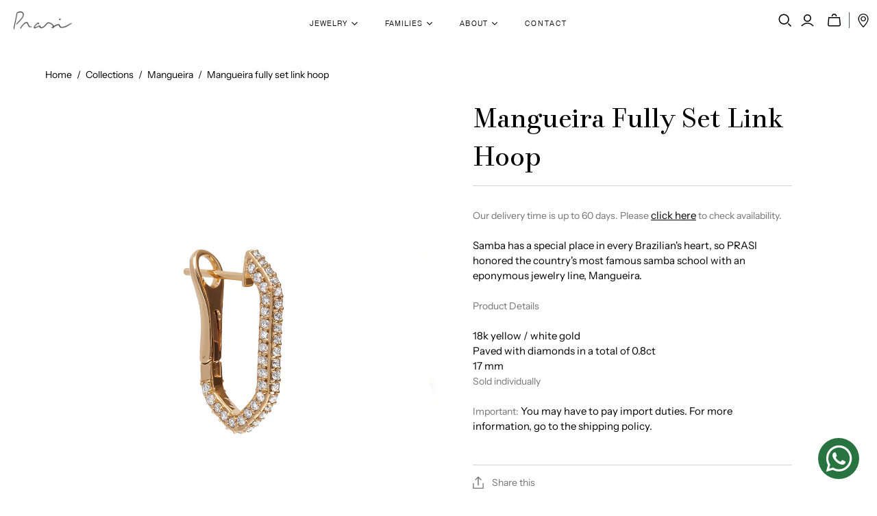

--- FILE ---
content_type: text/html; charset=utf-8
request_url: https://prasiofficial.com/collections/mangueira/products/mangueira-link-hoop-fully-set
body_size: 25454
content:
<!DOCTYPE html>
<html class="no-js no-touch" lang="en">
<head>
  <script>
    window.Store = window.Store || {};
    window.Store.id = 27927347297;
  </script>
  <meta charset="utf-8">
  <meta http-equiv="X-UA-Compatible" content="IE=edge,chrome=1">
  <meta name="viewport" content="width=device-width,initial-scale=1">

  <!-- Preconnect Domains -->
  <link rel="preconnect" href="https://cdn.shopify.com" crossorigin>
  <link rel="preconnect" href="https://fonts.shopify.com" crossorigin>
  <link rel="preconnect" href="https://monorail-edge.shopifysvc.com">

  <!-- Preload Assets -->
  <link rel="preload" href="//prasiofficial.com/cdn/shop/t/42/assets/theme.css?v=44690238787258673261759343301" as="style">
  <link rel="preload" href="//prasiofficial.com/cdn/shop/t/42/assets/atlantic.js?v=71178386945813768201719801663" as="script">
  <link rel="preload" href="//prasiofficial.com/cdn/shop/t/42/assets/plugins.js?v=79646608729114258551719801663" as="script">
  <link rel="preload" href="//prasiofficial.com/cdn/shopifycloud/storefront/assets/themes_support/api.jquery-7ab1a3a4.js" as="script">
  <link rel="preload" href="//prasiofficial.com/cdn/shop/t/42/assets/atlantic-icons.woff?v=75156632991815219611719801663" as="font" type="font/woff" crossorigin>
  <link rel="preload" href="//prasiofficial.com/cdn/shop/t/42/assets/theme-custom-prasi.css?v=122119676584843268741759343301" as="style">
  <link rel="preload" href="//prasiofficial.com/cdn/shop/t/42/assets/theme-custom-prasi.js?v=78279929339959059861719801663" as="script">

  
  <link rel="preload" href="https://use.typekit.net/eqs7ofu.css" as="style">

  
    <link rel="preload" href="//prasiofficial.com/cdn/shop/t/42/assets/jquery.zoom.min.js?v=127655014540499679121719801663" as="script">
    <link rel="preload" href="//prasiofficial.com/cdn/shop/t/42/assets/slick.min.js?v=71779134894361685811719801663" as="script">
    <link rel="preload" href="//prasiofficial.com/cdn/shop/t/42/assets/slick.css?v=98340474046176884051719801663" as="style">
  

  

  

  <title>Mangueira Fully Set Link Hoop&ndash; Prasi Fine Jewelry | Official Store
</title>

  
    <meta name="description" content="Our delivery time is up to 60 days. Please click here to check availability.Samba has a special place in every Brazilian&#39;s heart, so PRASI honored the country&#39;s most famous samba school with an eponymous jewelry line, Mangueira.Product Details18k yellow / white goldPaved with diamonds in a total of 0.8ct17 mmSold indiv">
  

  
  <link rel="shortcut icon" href="//prasiofficial.com/cdn/shop/files/PRASI_FAVICON_32x32.gif?v=1614349687" type="image/png">


  
    <link rel="canonical" href="https://prasiofficial.com/products/mangueira-link-hoop-fully-set" />
  

  <script>window.performance && window.performance.mark && window.performance.mark('shopify.content_for_header.start');</script><meta name="google-site-verification" content="0dYE58VPHY9YGqbg9j9TLys5KafvWYWcNVBuQRbm2pM">
<meta id="shopify-digital-wallet" name="shopify-digital-wallet" content="/27927347297/digital_wallets/dialog">
<meta name="shopify-checkout-api-token" content="55ab45e32fb07641c5ffa4a854c625ea">
<meta id="in-context-paypal-metadata" data-shop-id="27927347297" data-venmo-supported="false" data-environment="production" data-locale="en_US" data-paypal-v4="true" data-currency="USD">
<link rel="alternate" hreflang="x-default" href="https://prasiofficial.com/products/mangueira-link-hoop-fully-set">
<link rel="alternate" hreflang="en" href="https://prasiofficial.com/products/mangueira-link-hoop-fully-set">
<link rel="alternate" hreflang="pt" href="https://prasiofficial.com/pt/products/mangueira-link-hoop-fully-set">
<link rel="alternate" hreflang="en-AU" href="https://prasiofficial.com/en-au/products/mangueira-link-hoop-fully-set">
<link rel="alternate" hreflang="en-GB" href="https://prasiofficial.com/en-gb/products/mangueira-link-hoop-fully-set">
<link rel="alternate" hreflang="en-FR" href="https://prasiofficial.com/en-fr/products/mangueira-link-hoop-fully-set">
<link rel="alternate" hreflang="en-AT" href="https://prasiofficial.com/en-at/products/mangueira-link-hoop-fully-set">
<link rel="alternate" hreflang="en-NL" href="https://prasiofficial.com/en-nl/products/mangueira-link-hoop-fully-set">
<link rel="alternate" hreflang="en-BR" href="https://prasiofficial.com/en-br/products/mangueira-link-hoop-fully-set">
<link rel="alternate" hreflang="pt-BR" href="https://prasiofficial.com/pt-br/products/mangueira-link-hoop-fully-set">
<link rel="alternate" type="application/json+oembed" href="https://prasiofficial.com/products/mangueira-link-hoop-fully-set.oembed">
<script async="async" src="/checkouts/internal/preloads.js?locale=en-US"></script>
<script id="shopify-features" type="application/json">{"accessToken":"55ab45e32fb07641c5ffa4a854c625ea","betas":["rich-media-storefront-analytics"],"domain":"prasiofficial.com","predictiveSearch":true,"shopId":27927347297,"locale":"en"}</script>
<script>var Shopify = Shopify || {};
Shopify.shop = "prasi-fine-jewelry.myshopify.com";
Shopify.locale = "en";
Shopify.currency = {"active":"USD","rate":"1.0"};
Shopify.country = "US";
Shopify.theme = {"name":"Live_30Jun24","id":168876933393,"schema_name":"Atlantic","schema_version":"15.4.0","theme_store_id":566,"role":"main"};
Shopify.theme.handle = "null";
Shopify.theme.style = {"id":null,"handle":null};
Shopify.cdnHost = "prasiofficial.com/cdn";
Shopify.routes = Shopify.routes || {};
Shopify.routes.root = "/";</script>
<script type="module">!function(o){(o.Shopify=o.Shopify||{}).modules=!0}(window);</script>
<script>!function(o){function n(){var o=[];function n(){o.push(Array.prototype.slice.apply(arguments))}return n.q=o,n}var t=o.Shopify=o.Shopify||{};t.loadFeatures=n(),t.autoloadFeatures=n()}(window);</script>
<script id="shop-js-analytics" type="application/json">{"pageType":"product"}</script>
<script defer="defer" async type="module" src="//prasiofficial.com/cdn/shopifycloud/shop-js/modules/v2/client.init-shop-cart-sync_BN7fPSNr.en.esm.js"></script>
<script defer="defer" async type="module" src="//prasiofficial.com/cdn/shopifycloud/shop-js/modules/v2/chunk.common_Cbph3Kss.esm.js"></script>
<script defer="defer" async type="module" src="//prasiofficial.com/cdn/shopifycloud/shop-js/modules/v2/chunk.modal_DKumMAJ1.esm.js"></script>
<script type="module">
  await import("//prasiofficial.com/cdn/shopifycloud/shop-js/modules/v2/client.init-shop-cart-sync_BN7fPSNr.en.esm.js");
await import("//prasiofficial.com/cdn/shopifycloud/shop-js/modules/v2/chunk.common_Cbph3Kss.esm.js");
await import("//prasiofficial.com/cdn/shopifycloud/shop-js/modules/v2/chunk.modal_DKumMAJ1.esm.js");

  window.Shopify.SignInWithShop?.initShopCartSync?.({"fedCMEnabled":true,"windoidEnabled":true});

</script>
<script>(function() {
  var isLoaded = false;
  function asyncLoad() {
    if (isLoaded) return;
    isLoaded = true;
    var urls = ["https:\/\/cdn.shopify.com\/s\/files\/1\/0033\/3538\/9233\/files\/31aug26paidd20_free_final_73a24.js?v=1620132613\u0026shop=prasi-fine-jewelry.myshopify.com","https:\/\/feed.omegacommerce.com\/js\/init.js?shop=prasi-fine-jewelry.myshopify.com","https:\/\/chimpstatic.com\/mcjs-connected\/js\/users\/5385b33bfe8924e7cea8c5969\/4e8937521374e6b40f8c13358.js?shop=prasi-fine-jewelry.myshopify.com","https:\/\/edt.uppercommerce.com\/js\/estimate.js?v=1700442269\u0026shop=prasi-fine-jewelry.myshopify.com","https:\/\/a.mailmunch.co\/widgets\/site-926384-b6fba392649138f7840f73bcd3454db1dfeae420.js?shop=prasi-fine-jewelry.myshopify.com","https:\/\/po.kaktusapp.com\/storage\/js\/kaktus_preorder-prasi-fine-jewelry.myshopify.com.js?ver=84\u0026shop=prasi-fine-jewelry.myshopify.com"];
    for (var i = 0; i < urls.length; i++) {
      var s = document.createElement('script');
      s.type = 'text/javascript';
      s.async = true;
      s.src = urls[i];
      var x = document.getElementsByTagName('script')[0];
      x.parentNode.insertBefore(s, x);
    }
  };
  if(window.attachEvent) {
    window.attachEvent('onload', asyncLoad);
  } else {
    window.addEventListener('load', asyncLoad, false);
  }
})();</script>
<script id="__st">var __st={"a":27927347297,"offset":-10800,"reqid":"f9b0b1db-fad4-4502-95f2-1565cbe204c6-1769748869","pageurl":"prasiofficial.com\/collections\/mangueira\/products\/mangueira-link-hoop-fully-set","u":"873f7ee971f5","p":"product","rtyp":"product","rid":8416069419281};</script>
<script>window.ShopifyPaypalV4VisibilityTracking = true;</script>
<script id="captcha-bootstrap">!function(){'use strict';const t='contact',e='account',n='new_comment',o=[[t,t],['blogs',n],['comments',n],[t,'customer']],c=[[e,'customer_login'],[e,'guest_login'],[e,'recover_customer_password'],[e,'create_customer']],r=t=>t.map((([t,e])=>`form[action*='/${t}']:not([data-nocaptcha='true']) input[name='form_type'][value='${e}']`)).join(','),a=t=>()=>t?[...document.querySelectorAll(t)].map((t=>t.form)):[];function s(){const t=[...o],e=r(t);return a(e)}const i='password',u='form_key',d=['recaptcha-v3-token','g-recaptcha-response','h-captcha-response',i],f=()=>{try{return window.sessionStorage}catch{return}},m='__shopify_v',_=t=>t.elements[u];function p(t,e,n=!1){try{const o=window.sessionStorage,c=JSON.parse(o.getItem(e)),{data:r}=function(t){const{data:e,action:n}=t;return t[m]||n?{data:e,action:n}:{data:t,action:n}}(c);for(const[e,n]of Object.entries(r))t.elements[e]&&(t.elements[e].value=n);n&&o.removeItem(e)}catch(o){console.error('form repopulation failed',{error:o})}}const l='form_type',E='cptcha';function T(t){t.dataset[E]=!0}const w=window,h=w.document,L='Shopify',v='ce_forms',y='captcha';let A=!1;((t,e)=>{const n=(g='f06e6c50-85a8-45c8-87d0-21a2b65856fe',I='https://cdn.shopify.com/shopifycloud/storefront-forms-hcaptcha/ce_storefront_forms_captcha_hcaptcha.v1.5.2.iife.js',D={infoText:'Protected by hCaptcha',privacyText:'Privacy',termsText:'Terms'},(t,e,n)=>{const o=w[L][v],c=o.bindForm;if(c)return c(t,g,e,D).then(n);var r;o.q.push([[t,g,e,D],n]),r=I,A||(h.body.append(Object.assign(h.createElement('script'),{id:'captcha-provider',async:!0,src:r})),A=!0)});var g,I,D;w[L]=w[L]||{},w[L][v]=w[L][v]||{},w[L][v].q=[],w[L][y]=w[L][y]||{},w[L][y].protect=function(t,e){n(t,void 0,e),T(t)},Object.freeze(w[L][y]),function(t,e,n,w,h,L){const[v,y,A,g]=function(t,e,n){const i=e?o:[],u=t?c:[],d=[...i,...u],f=r(d),m=r(i),_=r(d.filter((([t,e])=>n.includes(e))));return[a(f),a(m),a(_),s()]}(w,h,L),I=t=>{const e=t.target;return e instanceof HTMLFormElement?e:e&&e.form},D=t=>v().includes(t);t.addEventListener('submit',(t=>{const e=I(t);if(!e)return;const n=D(e)&&!e.dataset.hcaptchaBound&&!e.dataset.recaptchaBound,o=_(e),c=g().includes(e)&&(!o||!o.value);(n||c)&&t.preventDefault(),c&&!n&&(function(t){try{if(!f())return;!function(t){const e=f();if(!e)return;const n=_(t);if(!n)return;const o=n.value;o&&e.removeItem(o)}(t);const e=Array.from(Array(32),(()=>Math.random().toString(36)[2])).join('');!function(t,e){_(t)||t.append(Object.assign(document.createElement('input'),{type:'hidden',name:u})),t.elements[u].value=e}(t,e),function(t,e){const n=f();if(!n)return;const o=[...t.querySelectorAll(`input[type='${i}']`)].map((({name:t})=>t)),c=[...d,...o],r={};for(const[a,s]of new FormData(t).entries())c.includes(a)||(r[a]=s);n.setItem(e,JSON.stringify({[m]:1,action:t.action,data:r}))}(t,e)}catch(e){console.error('failed to persist form',e)}}(e),e.submit())}));const S=(t,e)=>{t&&!t.dataset[E]&&(n(t,e.some((e=>e===t))),T(t))};for(const o of['focusin','change'])t.addEventListener(o,(t=>{const e=I(t);D(e)&&S(e,y())}));const B=e.get('form_key'),M=e.get(l),P=B&&M;t.addEventListener('DOMContentLoaded',(()=>{const t=y();if(P)for(const e of t)e.elements[l].value===M&&p(e,B);[...new Set([...A(),...v().filter((t=>'true'===t.dataset.shopifyCaptcha))])].forEach((e=>S(e,t)))}))}(h,new URLSearchParams(w.location.search),n,t,e,['guest_login'])})(!0,!0)}();</script>
<script integrity="sha256-4kQ18oKyAcykRKYeNunJcIwy7WH5gtpwJnB7kiuLZ1E=" data-source-attribution="shopify.loadfeatures" defer="defer" src="//prasiofficial.com/cdn/shopifycloud/storefront/assets/storefront/load_feature-a0a9edcb.js" crossorigin="anonymous"></script>
<script data-source-attribution="shopify.dynamic_checkout.dynamic.init">var Shopify=Shopify||{};Shopify.PaymentButton=Shopify.PaymentButton||{isStorefrontPortableWallets:!0,init:function(){window.Shopify.PaymentButton.init=function(){};var t=document.createElement("script");t.src="https://prasiofficial.com/cdn/shopifycloud/portable-wallets/latest/portable-wallets.en.js",t.type="module",document.head.appendChild(t)}};
</script>
<script data-source-attribution="shopify.dynamic_checkout.buyer_consent">
  function portableWalletsHideBuyerConsent(e){var t=document.getElementById("shopify-buyer-consent"),n=document.getElementById("shopify-subscription-policy-button");t&&n&&(t.classList.add("hidden"),t.setAttribute("aria-hidden","true"),n.removeEventListener("click",e))}function portableWalletsShowBuyerConsent(e){var t=document.getElementById("shopify-buyer-consent"),n=document.getElementById("shopify-subscription-policy-button");t&&n&&(t.classList.remove("hidden"),t.removeAttribute("aria-hidden"),n.addEventListener("click",e))}window.Shopify?.PaymentButton&&(window.Shopify.PaymentButton.hideBuyerConsent=portableWalletsHideBuyerConsent,window.Shopify.PaymentButton.showBuyerConsent=portableWalletsShowBuyerConsent);
</script>
<script data-source-attribution="shopify.dynamic_checkout.cart.bootstrap">document.addEventListener("DOMContentLoaded",(function(){function t(){return document.querySelector("shopify-accelerated-checkout-cart, shopify-accelerated-checkout")}if(t())Shopify.PaymentButton.init();else{new MutationObserver((function(e,n){t()&&(Shopify.PaymentButton.init(),n.disconnect())})).observe(document.body,{childList:!0,subtree:!0})}}));
</script>
<link id="shopify-accelerated-checkout-styles" rel="stylesheet" media="screen" href="https://prasiofficial.com/cdn/shopifycloud/portable-wallets/latest/accelerated-checkout-backwards-compat.css" crossorigin="anonymous">
<style id="shopify-accelerated-checkout-cart">
        #shopify-buyer-consent {
  margin-top: 1em;
  display: inline-block;
  width: 100%;
}

#shopify-buyer-consent.hidden {
  display: none;
}

#shopify-subscription-policy-button {
  background: none;
  border: none;
  padding: 0;
  text-decoration: underline;
  font-size: inherit;
  cursor: pointer;
}

#shopify-subscription-policy-button::before {
  box-shadow: none;
}

      </style>

<script>window.performance && window.performance.mark && window.performance.mark('shopify.content_for_header.end');</script>

  
  















<meta property="og:site_name" content="Prasi Fine Jewelry | Official Store">
<meta property="og:url" content="https://prasiofficial.com/products/mangueira-link-hoop-fully-set">
<meta property="og:title" content="Mangueira Fully Set Link Hoop">
<meta property="og:type" content="website">
<meta property="og:description" content="Our delivery time is up to 60 days. Please click here to check availability.Samba has a special place in every Brazilian&#39;s heart, so PRASI honored the country&#39;s most famous samba school with an eponymous jewelry line, Mangueira.Product Details18k yellow / white goldPaved with diamonds in a total of 0.8ct17 mmSold indiv">




    
    
    

    
    
    <meta
      property="og:image"
      content="https://prasiofficial.com/cdn/shop/files/Prancheta4_71ab7509-f585-42cf-b075-dbad600b3ac9_1200x1500.png?v=1690211557"
    />
    <meta
      property="og:image:secure_url"
      content="https://prasiofficial.com/cdn/shop/files/Prancheta4_71ab7509-f585-42cf-b075-dbad600b3ac9_1200x1500.png?v=1690211557"
    />
    <meta property="og:image:width" content="1200" />
    <meta property="og:image:height" content="1500" />
    
    
    <meta property="og:image:alt" content="Social media image" />
  
















<meta name="twitter:title" content="Mangueira Fully Set Link Hoop">
<meta name="twitter:description" content="Our delivery time is up to 60 days. Please click here to check availability.Samba has a special place in every Brazilian&#39;s heart, so PRASI honored the country&#39;s most famous samba school with an eponymous jewelry line, Mangueira.Product Details18k yellow / white goldPaved with diamonds in a total of 0.8ct17 mmSold indiv">


    
    
    
      
      
      <meta name="twitter:card" content="summary">
    
    
    <meta
      property="twitter:image"
      content="https://prasiofficial.com/cdn/shop/files/Prancheta4_71ab7509-f585-42cf-b075-dbad600b3ac9_1200x1200_crop_center.png?v=1690211557"
    />
    <meta property="twitter:image:width" content="1200" />
    <meta property="twitter:image:height" content="1200" />
    
    
    <meta property="twitter:image:alt" content="Social media image" />
  



  <script>
    document.documentElement.className=document.documentElement.className.replace(/\bno-js\b/,'js');
    if(window.Shopify&&window.Shopify.designMode)document.documentElement.className+=' in-theme-editor';
    if(('ontouchstart' in window)||window.DocumentTouch&&document instanceof DocumentTouch)document.documentElement.className=document.documentElement.className.replace(/\bno-touch\b/,'has-touch');
  </script>

  <!-- Theme CSS -->
  <link rel="stylesheet" href="//prasiofficial.com/cdn/shop/t/42/assets/theme.css?v=44690238787258673261759343301">
  <link rel="stylesheet" href="//prasiofficial.com/cdn/shop/t/42/assets/theme-custom-prasi.css?v=122119676584843268741759343301">

  

  <!-- Store object -->
  
  <script>
    window.Theme = {};
    Theme.version = "15.4.0";
    Theme.name = 'Atlantic';
    Theme.products = new Array();
    Theme.shippingCalcErrorMessage = "Error: zip / postal code --error_message--";
    Theme.shippingCalcMultiRates = "There are --number_of_rates-- shipping rates available for --address--, starting at --rate--.";
    Theme.shippingCalcOneRate = "There is one shipping rate available for --address--.";
    Theme.shippingCalcNoRates = "We do not ship to this destination.";
    Theme.shippingCalcRateValues = "--rate_title-- at --rate--";
    Theme.userLoggedIn = false;
    Theme.userAddress = '';
    Theme.centerHeader = false;
  
    Theme.cartItemsOne = "item";
    Theme.cartItemsOther = "items";
  
    Theme.addToCart = "Add to cart";
    Theme.soldOut = "Sold out";
    Theme.unavailable = "Unavailable";
    Theme.routes = {
      "root_url": "/",
      "account_url": "/account",
      "account_login_url": "/account/login",
      "account_logout_url": "/account/logout",
      "account_register_url": "/account/register",
      "account_addresses_url": "/account/addresses",
      "collections_url": "/collections",
      "all_products_collection_url": "/collections/all",
      "search_url": "/search",
      "cart_url": "/cart",
      "cart_add_url": "/cart/add",
      "cart_change_url": "/cart/change",
      "cart_clear_url": "/cart/clear",
      "product_recommendations_url": "/recommendations/products"
    };
  </script>
  

<script src="//prasiofficial.com/cdn/shop/t/42/assets/flagBs.js?v=119002448183918949901719801663" async="async"></script>
<script>
    let es_lan_s = 'es_default_en';
    let es_lan_j = {"es_default":{"is_enabled":"0","content_html":"\u003cp\u003e\u003c\/p\u003e","position":"0,0,0,0","date_filer":"","date_lang":"en","determine_template_id":1,"deliveryTime":"10,20","weekday":"1,1,1,1,1,1,1","cart_l":"Estimated between","cart_date_t":0,"collection_l":"Arrives","mode":1,"i_s_cart":false,"i_s_collection":false,"i_s_p_c":false,"is_show_country":false,"is_country_info_status":1,"is_country_info":"Currently we do not ship to {country}, click to check our delivery zones","t_align":"left;","ts":{"it_h":0,"it_m":0,"it_f":0,"it_z":"-3"},"calendar":[],"timeformats":[],"o_f_s_content":""}};
    let es_lan = es_lan_j[es_lan_s];

    let  es_sd = {"is_enabled":"0","content_html":"\u003cp\u003e\u003c\/p\u003e","position":"0,0,0,0","date_filer":"","date_lang":"en","determine_template_id":1,"deliveryTime":"10,20","weekday":"1,1,1,1,1,1,1","cart_l":"Estimated between","cart_date_t":0,"collection_l":"Arrives","mode":1,"i_s_cart":false,"i_s_collection":false,"i_s_p_c":false,"is_show_country":false,"is_country_info_status":1,"is_country_info":"Currently we do not ship to {country}, click to check our delivery zones","t_align":"left;","ts":{"it_h":0,"it_m":0,"it_f":0,"it_z":"-3"},"calendar":[],"timeformats":[],"o_f_s_content":""};

    let es_pd = '';
    
</script>
 <link href="https://monorail-edge.shopifysvc.com" rel="dns-prefetch">
<script>(function(){if ("sendBeacon" in navigator && "performance" in window) {try {var session_token_from_headers = performance.getEntriesByType('navigation')[0].serverTiming.find(x => x.name == '_s').description;} catch {var session_token_from_headers = undefined;}var session_cookie_matches = document.cookie.match(/_shopify_s=([^;]*)/);var session_token_from_cookie = session_cookie_matches && session_cookie_matches.length === 2 ? session_cookie_matches[1] : "";var session_token = session_token_from_headers || session_token_from_cookie || "";function handle_abandonment_event(e) {var entries = performance.getEntries().filter(function(entry) {return /monorail-edge.shopifysvc.com/.test(entry.name);});if (!window.abandonment_tracked && entries.length === 0) {window.abandonment_tracked = true;var currentMs = Date.now();var navigation_start = performance.timing.navigationStart;var payload = {shop_id: 27927347297,url: window.location.href,navigation_start,duration: currentMs - navigation_start,session_token,page_type: "product"};window.navigator.sendBeacon("https://monorail-edge.shopifysvc.com/v1/produce", JSON.stringify({schema_id: "online_store_buyer_site_abandonment/1.1",payload: payload,metadata: {event_created_at_ms: currentMs,event_sent_at_ms: currentMs}}));}}window.addEventListener('pagehide', handle_abandonment_event);}}());</script>
<script id="web-pixels-manager-setup">(function e(e,d,r,n,o){if(void 0===o&&(o={}),!Boolean(null===(a=null===(i=window.Shopify)||void 0===i?void 0:i.analytics)||void 0===a?void 0:a.replayQueue)){var i,a;window.Shopify=window.Shopify||{};var t=window.Shopify;t.analytics=t.analytics||{};var s=t.analytics;s.replayQueue=[],s.publish=function(e,d,r){return s.replayQueue.push([e,d,r]),!0};try{self.performance.mark("wpm:start")}catch(e){}var l=function(){var e={modern:/Edge?\/(1{2}[4-9]|1[2-9]\d|[2-9]\d{2}|\d{4,})\.\d+(\.\d+|)|Firefox\/(1{2}[4-9]|1[2-9]\d|[2-9]\d{2}|\d{4,})\.\d+(\.\d+|)|Chrom(ium|e)\/(9{2}|\d{3,})\.\d+(\.\d+|)|(Maci|X1{2}).+ Version\/(15\.\d+|(1[6-9]|[2-9]\d|\d{3,})\.\d+)([,.]\d+|)( \(\w+\)|)( Mobile\/\w+|) Safari\/|Chrome.+OPR\/(9{2}|\d{3,})\.\d+\.\d+|(CPU[ +]OS|iPhone[ +]OS|CPU[ +]iPhone|CPU IPhone OS|CPU iPad OS)[ +]+(15[._]\d+|(1[6-9]|[2-9]\d|\d{3,})[._]\d+)([._]\d+|)|Android:?[ /-](13[3-9]|1[4-9]\d|[2-9]\d{2}|\d{4,})(\.\d+|)(\.\d+|)|Android.+Firefox\/(13[5-9]|1[4-9]\d|[2-9]\d{2}|\d{4,})\.\d+(\.\d+|)|Android.+Chrom(ium|e)\/(13[3-9]|1[4-9]\d|[2-9]\d{2}|\d{4,})\.\d+(\.\d+|)|SamsungBrowser\/([2-9]\d|\d{3,})\.\d+/,legacy:/Edge?\/(1[6-9]|[2-9]\d|\d{3,})\.\d+(\.\d+|)|Firefox\/(5[4-9]|[6-9]\d|\d{3,})\.\d+(\.\d+|)|Chrom(ium|e)\/(5[1-9]|[6-9]\d|\d{3,})\.\d+(\.\d+|)([\d.]+$|.*Safari\/(?![\d.]+ Edge\/[\d.]+$))|(Maci|X1{2}).+ Version\/(10\.\d+|(1[1-9]|[2-9]\d|\d{3,})\.\d+)([,.]\d+|)( \(\w+\)|)( Mobile\/\w+|) Safari\/|Chrome.+OPR\/(3[89]|[4-9]\d|\d{3,})\.\d+\.\d+|(CPU[ +]OS|iPhone[ +]OS|CPU[ +]iPhone|CPU IPhone OS|CPU iPad OS)[ +]+(10[._]\d+|(1[1-9]|[2-9]\d|\d{3,})[._]\d+)([._]\d+|)|Android:?[ /-](13[3-9]|1[4-9]\d|[2-9]\d{2}|\d{4,})(\.\d+|)(\.\d+|)|Mobile Safari.+OPR\/([89]\d|\d{3,})\.\d+\.\d+|Android.+Firefox\/(13[5-9]|1[4-9]\d|[2-9]\d{2}|\d{4,})\.\d+(\.\d+|)|Android.+Chrom(ium|e)\/(13[3-9]|1[4-9]\d|[2-9]\d{2}|\d{4,})\.\d+(\.\d+|)|Android.+(UC? ?Browser|UCWEB|U3)[ /]?(15\.([5-9]|\d{2,})|(1[6-9]|[2-9]\d|\d{3,})\.\d+)\.\d+|SamsungBrowser\/(5\.\d+|([6-9]|\d{2,})\.\d+)|Android.+MQ{2}Browser\/(14(\.(9|\d{2,})|)|(1[5-9]|[2-9]\d|\d{3,})(\.\d+|))(\.\d+|)|K[Aa][Ii]OS\/(3\.\d+|([4-9]|\d{2,})\.\d+)(\.\d+|)/},d=e.modern,r=e.legacy,n=navigator.userAgent;return n.match(d)?"modern":n.match(r)?"legacy":"unknown"}(),u="modern"===l?"modern":"legacy",c=(null!=n?n:{modern:"",legacy:""})[u],f=function(e){return[e.baseUrl,"/wpm","/b",e.hashVersion,"modern"===e.buildTarget?"m":"l",".js"].join("")}({baseUrl:d,hashVersion:r,buildTarget:u}),m=function(e){var d=e.version,r=e.bundleTarget,n=e.surface,o=e.pageUrl,i=e.monorailEndpoint;return{emit:function(e){var a=e.status,t=e.errorMsg,s=(new Date).getTime(),l=JSON.stringify({metadata:{event_sent_at_ms:s},events:[{schema_id:"web_pixels_manager_load/3.1",payload:{version:d,bundle_target:r,page_url:o,status:a,surface:n,error_msg:t},metadata:{event_created_at_ms:s}}]});if(!i)return console&&console.warn&&console.warn("[Web Pixels Manager] No Monorail endpoint provided, skipping logging."),!1;try{return self.navigator.sendBeacon.bind(self.navigator)(i,l)}catch(e){}var u=new XMLHttpRequest;try{return u.open("POST",i,!0),u.setRequestHeader("Content-Type","text/plain"),u.send(l),!0}catch(e){return console&&console.warn&&console.warn("[Web Pixels Manager] Got an unhandled error while logging to Monorail."),!1}}}}({version:r,bundleTarget:l,surface:e.surface,pageUrl:self.location.href,monorailEndpoint:e.monorailEndpoint});try{o.browserTarget=l,function(e){var d=e.src,r=e.async,n=void 0===r||r,o=e.onload,i=e.onerror,a=e.sri,t=e.scriptDataAttributes,s=void 0===t?{}:t,l=document.createElement("script"),u=document.querySelector("head"),c=document.querySelector("body");if(l.async=n,l.src=d,a&&(l.integrity=a,l.crossOrigin="anonymous"),s)for(var f in s)if(Object.prototype.hasOwnProperty.call(s,f))try{l.dataset[f]=s[f]}catch(e){}if(o&&l.addEventListener("load",o),i&&l.addEventListener("error",i),u)u.appendChild(l);else{if(!c)throw new Error("Did not find a head or body element to append the script");c.appendChild(l)}}({src:f,async:!0,onload:function(){if(!function(){var e,d;return Boolean(null===(d=null===(e=window.Shopify)||void 0===e?void 0:e.analytics)||void 0===d?void 0:d.initialized)}()){var d=window.webPixelsManager.init(e)||void 0;if(d){var r=window.Shopify.analytics;r.replayQueue.forEach((function(e){var r=e[0],n=e[1],o=e[2];d.publishCustomEvent(r,n,o)})),r.replayQueue=[],r.publish=d.publishCustomEvent,r.visitor=d.visitor,r.initialized=!0}}},onerror:function(){return m.emit({status:"failed",errorMsg:"".concat(f," has failed to load")})},sri:function(e){var d=/^sha384-[A-Za-z0-9+/=]+$/;return"string"==typeof e&&d.test(e)}(c)?c:"",scriptDataAttributes:o}),m.emit({status:"loading"})}catch(e){m.emit({status:"failed",errorMsg:(null==e?void 0:e.message)||"Unknown error"})}}})({shopId: 27927347297,storefrontBaseUrl: "https://prasiofficial.com",extensionsBaseUrl: "https://extensions.shopifycdn.com/cdn/shopifycloud/web-pixels-manager",monorailEndpoint: "https://monorail-edge.shopifysvc.com/unstable/produce_batch",surface: "storefront-renderer",enabledBetaFlags: ["2dca8a86"],webPixelsConfigList: [{"id":"1902346513","configuration":"{\"config\":\"{\\\"google_tag_ids\\\":[\\\"G-YXVRLFVRVD\\\"],\\\"target_country\\\":\\\"ZZ\\\",\\\"gtag_events\\\":[{\\\"type\\\":\\\"begin_checkout\\\",\\\"action_label\\\":\\\"G-YXVRLFVRVD\\\"},{\\\"type\\\":\\\"search\\\",\\\"action_label\\\":\\\"G-YXVRLFVRVD\\\"},{\\\"type\\\":\\\"view_item\\\",\\\"action_label\\\":\\\"G-YXVRLFVRVD\\\"},{\\\"type\\\":\\\"purchase\\\",\\\"action_label\\\":\\\"G-YXVRLFVRVD\\\"},{\\\"type\\\":\\\"page_view\\\",\\\"action_label\\\":\\\"G-YXVRLFVRVD\\\"},{\\\"type\\\":\\\"add_payment_info\\\",\\\"action_label\\\":\\\"G-YXVRLFVRVD\\\"},{\\\"type\\\":\\\"add_to_cart\\\",\\\"action_label\\\":\\\"G-YXVRLFVRVD\\\"}],\\\"enable_monitoring_mode\\\":false}\"}","eventPayloadVersion":"v1","runtimeContext":"OPEN","scriptVersion":"b2a88bafab3e21179ed38636efcd8a93","type":"APP","apiClientId":1780363,"privacyPurposes":[],"dataSharingAdjustments":{"protectedCustomerApprovalScopes":["read_customer_address","read_customer_email","read_customer_name","read_customer_personal_data","read_customer_phone"]}},{"id":"shopify-app-pixel","configuration":"{}","eventPayloadVersion":"v1","runtimeContext":"STRICT","scriptVersion":"0450","apiClientId":"shopify-pixel","type":"APP","privacyPurposes":["ANALYTICS","MARKETING"]},{"id":"shopify-custom-pixel","eventPayloadVersion":"v1","runtimeContext":"LAX","scriptVersion":"0450","apiClientId":"shopify-pixel","type":"CUSTOM","privacyPurposes":["ANALYTICS","MARKETING"]}],isMerchantRequest: false,initData: {"shop":{"name":"Prasi Fine Jewelry | Official Store","paymentSettings":{"currencyCode":"USD"},"myshopifyDomain":"prasi-fine-jewelry.myshopify.com","countryCode":"BR","storefrontUrl":"https:\/\/prasiofficial.com"},"customer":null,"cart":null,"checkout":null,"productVariants":[{"price":{"amount":5500.0,"currencyCode":"USD"},"product":{"title":"Mangueira Fully Set Link Hoop","vendor":"Prasi Fine Jewelry","id":"8416069419281","untranslatedTitle":"Mangueira Fully Set Link Hoop","url":"\/products\/mangueira-link-hoop-fully-set","type":"EARRINGS"},"id":"45238906814737","image":{"src":"\/\/prasiofficial.com\/cdn\/shop\/files\/Prancheta4_71ab7509-f585-42cf-b075-dbad600b3ac9.png?v=1690211557"},"sku":"MA WO Y FP","title":"Yellow Gold","untranslatedTitle":"Yellow Gold"},{"price":{"amount":5500.0,"currencyCode":"USD"},"product":{"title":"Mangueira Fully Set Link Hoop","vendor":"Prasi Fine Jewelry","id":"8416069419281","untranslatedTitle":"Mangueira Fully Set Link Hoop","url":"\/products\/mangueira-link-hoop-fully-set","type":"EARRINGS"},"id":"45238906781969","image":{"src":"\/\/prasiofficial.com\/cdn\/shop\/files\/Pranchesdfvbgnhta4.png?v=1690211557"},"sku":"MA HO W FP","title":"White Gold","untranslatedTitle":"White Gold"}],"purchasingCompany":null},},"https://prasiofficial.com/cdn","1d2a099fw23dfb22ep557258f5m7a2edbae",{"modern":"","legacy":""},{"shopId":"27927347297","storefrontBaseUrl":"https:\/\/prasiofficial.com","extensionBaseUrl":"https:\/\/extensions.shopifycdn.com\/cdn\/shopifycloud\/web-pixels-manager","surface":"storefront-renderer","enabledBetaFlags":"[\"2dca8a86\"]","isMerchantRequest":"false","hashVersion":"1d2a099fw23dfb22ep557258f5m7a2edbae","publish":"custom","events":"[[\"page_viewed\",{}],[\"product_viewed\",{\"productVariant\":{\"price\":{\"amount\":5500.0,\"currencyCode\":\"USD\"},\"product\":{\"title\":\"Mangueira Fully Set Link Hoop\",\"vendor\":\"Prasi Fine Jewelry\",\"id\":\"8416069419281\",\"untranslatedTitle\":\"Mangueira Fully Set Link Hoop\",\"url\":\"\/products\/mangueira-link-hoop-fully-set\",\"type\":\"EARRINGS\"},\"id\":\"45238906814737\",\"image\":{\"src\":\"\/\/prasiofficial.com\/cdn\/shop\/files\/Prancheta4_71ab7509-f585-42cf-b075-dbad600b3ac9.png?v=1690211557\"},\"sku\":\"MA WO Y FP\",\"title\":\"Yellow Gold\",\"untranslatedTitle\":\"Yellow Gold\"}}]]"});</script><script>
  window.ShopifyAnalytics = window.ShopifyAnalytics || {};
  window.ShopifyAnalytics.meta = window.ShopifyAnalytics.meta || {};
  window.ShopifyAnalytics.meta.currency = 'USD';
  var meta = {"product":{"id":8416069419281,"gid":"gid:\/\/shopify\/Product\/8416069419281","vendor":"Prasi Fine Jewelry","type":"EARRINGS","handle":"mangueira-link-hoop-fully-set","variants":[{"id":45238906814737,"price":550000,"name":"Mangueira Fully Set Link Hoop - Yellow Gold","public_title":"Yellow Gold","sku":"MA WO Y FP"},{"id":45238906781969,"price":550000,"name":"Mangueira Fully Set Link Hoop - White Gold","public_title":"White Gold","sku":"MA HO W FP"}],"remote":false},"page":{"pageType":"product","resourceType":"product","resourceId":8416069419281,"requestId":"f9b0b1db-fad4-4502-95f2-1565cbe204c6-1769748869"}};
  for (var attr in meta) {
    window.ShopifyAnalytics.meta[attr] = meta[attr];
  }
</script>
<script class="analytics">
  (function () {
    var customDocumentWrite = function(content) {
      var jquery = null;

      if (window.jQuery) {
        jquery = window.jQuery;
      } else if (window.Checkout && window.Checkout.$) {
        jquery = window.Checkout.$;
      }

      if (jquery) {
        jquery('body').append(content);
      }
    };

    var hasLoggedConversion = function(token) {
      if (token) {
        return document.cookie.indexOf('loggedConversion=' + token) !== -1;
      }
      return false;
    }

    var setCookieIfConversion = function(token) {
      if (token) {
        var twoMonthsFromNow = new Date(Date.now());
        twoMonthsFromNow.setMonth(twoMonthsFromNow.getMonth() + 2);

        document.cookie = 'loggedConversion=' + token + '; expires=' + twoMonthsFromNow;
      }
    }

    var trekkie = window.ShopifyAnalytics.lib = window.trekkie = window.trekkie || [];
    if (trekkie.integrations) {
      return;
    }
    trekkie.methods = [
      'identify',
      'page',
      'ready',
      'track',
      'trackForm',
      'trackLink'
    ];
    trekkie.factory = function(method) {
      return function() {
        var args = Array.prototype.slice.call(arguments);
        args.unshift(method);
        trekkie.push(args);
        return trekkie;
      };
    };
    for (var i = 0; i < trekkie.methods.length; i++) {
      var key = trekkie.methods[i];
      trekkie[key] = trekkie.factory(key);
    }
    trekkie.load = function(config) {
      trekkie.config = config || {};
      trekkie.config.initialDocumentCookie = document.cookie;
      var first = document.getElementsByTagName('script')[0];
      var script = document.createElement('script');
      script.type = 'text/javascript';
      script.onerror = function(e) {
        var scriptFallback = document.createElement('script');
        scriptFallback.type = 'text/javascript';
        scriptFallback.onerror = function(error) {
                var Monorail = {
      produce: function produce(monorailDomain, schemaId, payload) {
        var currentMs = new Date().getTime();
        var event = {
          schema_id: schemaId,
          payload: payload,
          metadata: {
            event_created_at_ms: currentMs,
            event_sent_at_ms: currentMs
          }
        };
        return Monorail.sendRequest("https://" + monorailDomain + "/v1/produce", JSON.stringify(event));
      },
      sendRequest: function sendRequest(endpointUrl, payload) {
        // Try the sendBeacon API
        if (window && window.navigator && typeof window.navigator.sendBeacon === 'function' && typeof window.Blob === 'function' && !Monorail.isIos12()) {
          var blobData = new window.Blob([payload], {
            type: 'text/plain'
          });

          if (window.navigator.sendBeacon(endpointUrl, blobData)) {
            return true;
          } // sendBeacon was not successful

        } // XHR beacon

        var xhr = new XMLHttpRequest();

        try {
          xhr.open('POST', endpointUrl);
          xhr.setRequestHeader('Content-Type', 'text/plain');
          xhr.send(payload);
        } catch (e) {
          console.log(e);
        }

        return false;
      },
      isIos12: function isIos12() {
        return window.navigator.userAgent.lastIndexOf('iPhone; CPU iPhone OS 12_') !== -1 || window.navigator.userAgent.lastIndexOf('iPad; CPU OS 12_') !== -1;
      }
    };
    Monorail.produce('monorail-edge.shopifysvc.com',
      'trekkie_storefront_load_errors/1.1',
      {shop_id: 27927347297,
      theme_id: 168876933393,
      app_name: "storefront",
      context_url: window.location.href,
      source_url: "//prasiofficial.com/cdn/s/trekkie.storefront.c59ea00e0474b293ae6629561379568a2d7c4bba.min.js"});

        };
        scriptFallback.async = true;
        scriptFallback.src = '//prasiofficial.com/cdn/s/trekkie.storefront.c59ea00e0474b293ae6629561379568a2d7c4bba.min.js';
        first.parentNode.insertBefore(scriptFallback, first);
      };
      script.async = true;
      script.src = '//prasiofficial.com/cdn/s/trekkie.storefront.c59ea00e0474b293ae6629561379568a2d7c4bba.min.js';
      first.parentNode.insertBefore(script, first);
    };
    trekkie.load(
      {"Trekkie":{"appName":"storefront","development":false,"defaultAttributes":{"shopId":27927347297,"isMerchantRequest":null,"themeId":168876933393,"themeCityHash":"56109302803516501","contentLanguage":"en","currency":"USD","eventMetadataId":"ee086352-e199-41a7-9bef-886a9c78e23d"},"isServerSideCookieWritingEnabled":true,"monorailRegion":"shop_domain","enabledBetaFlags":["65f19447","b5387b81"]},"Session Attribution":{},"S2S":{"facebookCapiEnabled":false,"source":"trekkie-storefront-renderer","apiClientId":580111}}
    );

    var loaded = false;
    trekkie.ready(function() {
      if (loaded) return;
      loaded = true;

      window.ShopifyAnalytics.lib = window.trekkie;

      var originalDocumentWrite = document.write;
      document.write = customDocumentWrite;
      try { window.ShopifyAnalytics.merchantGoogleAnalytics.call(this); } catch(error) {};
      document.write = originalDocumentWrite;

      window.ShopifyAnalytics.lib.page(null,{"pageType":"product","resourceType":"product","resourceId":8416069419281,"requestId":"f9b0b1db-fad4-4502-95f2-1565cbe204c6-1769748869","shopifyEmitted":true});

      var match = window.location.pathname.match(/checkouts\/(.+)\/(thank_you|post_purchase)/)
      var token = match? match[1]: undefined;
      if (!hasLoggedConversion(token)) {
        setCookieIfConversion(token);
        window.ShopifyAnalytics.lib.track("Viewed Product",{"currency":"USD","variantId":45238906814737,"productId":8416069419281,"productGid":"gid:\/\/shopify\/Product\/8416069419281","name":"Mangueira Fully Set Link Hoop - Yellow Gold","price":"5500.00","sku":"MA WO Y FP","brand":"Prasi Fine Jewelry","variant":"Yellow Gold","category":"EARRINGS","nonInteraction":true,"remote":false},undefined,undefined,{"shopifyEmitted":true});
      window.ShopifyAnalytics.lib.track("monorail:\/\/trekkie_storefront_viewed_product\/1.1",{"currency":"USD","variantId":45238906814737,"productId":8416069419281,"productGid":"gid:\/\/shopify\/Product\/8416069419281","name":"Mangueira Fully Set Link Hoop - Yellow Gold","price":"5500.00","sku":"MA WO Y FP","brand":"Prasi Fine Jewelry","variant":"Yellow Gold","category":"EARRINGS","nonInteraction":true,"remote":false,"referer":"https:\/\/prasiofficial.com\/collections\/mangueira\/products\/mangueira-link-hoop-fully-set"});
      }
    });


        var eventsListenerScript = document.createElement('script');
        eventsListenerScript.async = true;
        eventsListenerScript.src = "//prasiofficial.com/cdn/shopifycloud/storefront/assets/shop_events_listener-3da45d37.js";
        document.getElementsByTagName('head')[0].appendChild(eventsListenerScript);

})();</script>
  <script>
  if (!window.ga || (window.ga && typeof window.ga !== 'function')) {
    window.ga = function ga() {
      (window.ga.q = window.ga.q || []).push(arguments);
      if (window.Shopify && window.Shopify.analytics && typeof window.Shopify.analytics.publish === 'function') {
        window.Shopify.analytics.publish("ga_stub_called", {}, {sendTo: "google_osp_migration"});
      }
      console.error("Shopify's Google Analytics stub called with:", Array.from(arguments), "\nSee https://help.shopify.com/manual/promoting-marketing/pixels/pixel-migration#google for more information.");
    };
    if (window.Shopify && window.Shopify.analytics && typeof window.Shopify.analytics.publish === 'function') {
      window.Shopify.analytics.publish("ga_stub_initialized", {}, {sendTo: "google_osp_migration"});
    }
  }
</script>
<script
  defer
  src="https://prasiofficial.com/cdn/shopifycloud/perf-kit/shopify-perf-kit-3.1.0.min.js"
  data-application="storefront-renderer"
  data-shop-id="27927347297"
  data-render-region="gcp-us-east1"
  data-page-type="product"
  data-theme-instance-id="168876933393"
  data-theme-name="Atlantic"
  data-theme-version="15.4.0"
  data-monorail-region="shop_domain"
  data-resource-timing-sampling-rate="10"
  data-shs="true"
  data-shs-beacon="true"
  data-shs-export-with-fetch="true"
  data-shs-logs-sample-rate="1"
  data-shs-beacon-endpoint="https://prasiofficial.com/api/collect"
></script>
</head>

<body
  class="
    
      
        template-product
      
    
    
    
    
    product-grid-tall
    
    
    "
>
  <div style="--background-color: #ffffff">
    


  </div>
  <div id="fb-root"></div>
  <script>(function(d, s, id) {
    var js, fjs = d.getElementsByTagName(s)[0];
    if (d.getElementById(id)) return;
    js = d.createElement(s); js.id = id;
    js.src = "//connect.facebook.net/en_US/all.js#xfbml=1&appId=187795038002910";
    fjs.parentNode.insertBefore(js, fjs);
  }(document, 'script', 'facebook-jssdk'));</script>

  
  <svg
    class="icon-star-reference"
    aria-hidden="true"
    focusable="false"
    role="presentation"
    xmlns="http://www.w3.org/2000/svg" width="20" height="20" viewBox="3 3 17 17" fill="none"
  >
    <symbol id="icon-star">
      <rect class="icon-star-background" width="20" height="20" fill="currentColor"/>
      <path d="M10 3L12.163 7.60778L17 8.35121L13.5 11.9359L14.326 17L10 14.6078L5.674 17L6.5 11.9359L3 8.35121L7.837 7.60778L10 3Z" stroke="currentColor" stroke-width="2" stroke-linecap="round" stroke-linejoin="round" fill="none"/>
    </symbol>
    <clipPath id="icon-star-clip">
      <path d="M10 3L12.163 7.60778L17 8.35121L13.5 11.9359L14.326 17L10 14.6078L5.674 17L6.5 11.9359L3 8.35121L7.837 7.60778L10 3Z" stroke="currentColor" stroke-width="2" stroke-linecap="round" stroke-linejoin="round"/>
    </clipPath>
  </svg>
  


  




  <!-- Root element of PhotoSwipe. Must have class pswp. -->
  <div
    class="pswp"
    tabindex="-1"
    role="dialog"
    aria-hidden="true"
    data-photoswipe
  >
    <!--
      Background of PhotoSwipe.
      It's a separate element as animating opacity is faster than rgba().
    -->
    <div class="pswp__bg"></div>
    <!-- Slides wrapper with overflow:hidden. -->
    <div class="pswp__scroll-wrap">
      <!--
        Container that holds slides.
        PhotoSwipe keeps only 3 of them in the DOM to save memory.
        Don't modify these 3 pswp__item elements, data is added later on.
      -->
      <div class="pswp__container">
        <div class="pswp__item"></div>
        <div class="pswp__item"></div>
        <div class="pswp__item"></div>
      </div>
      <!--
        Default (PhotoSwipeUI_Default) interface on top of sliding area.
        Can be changed.
      -->
      <div class="pswp__ui pswp__ui--hidden">
        <div class="pswp__top-bar">
          <!--  Controls are self-explanatory. Order can be changed. -->
          <div class="pswp__counter"></div>
          <button
            class="pswp__button pswp__button--close"
            title="Close"
            aria-label="Close"
          >
            




<svg class="svg-icon icon-close-thin " xmlns="http://www.w3.org/2000/svg" width="16" height="16" fill="none" viewBox="0 0 20 20">
  <path stroke="currentColor" stroke-width="1.5" d="M1 1l9 9m0 0l9 9m-9-9l9-9m-9 9l-9 9"/>
</svg>










          </button>
          <button
            class="pswp__button pswp__button--share"
            title="Share"
          ></button>
          <button
            class="pswp__button pswp__button--fs"
            title="Toggle fullscreen"
          ></button>
          <button
            class="pswp__button pswp__button--zoom"
            title="Zoom in/out"
          ></button>
          <!-- Preloader demo http://codepen.io/dimsemenov/pen/yyBWoR -->
          <!-- element will get class pswp__preloader--active when preloader is running -->
          <div class="pswp__preloader">
            <div class="pswp__preloader__icn">
              <div class="pswp__preloader__cut">
                <div class="pswp__preloader__donut"></div>
              </div>
            </div>
          </div>
        </div>
        <div class="pswp__share-modal pswp__share-modal--hidden pswp__single-tap">
          <div class="pswp__share-tooltip"></div>
        </div>
        <button
          class="pswp__button pswp__button--arrow--left"
          title="Previous (arrow left)"
        ></button>
        <button
          class="pswp__button pswp__button--arrow--right"
          title="Next (arrow right)"
        ></button>
        <div class="pswp__caption">
          <div class="pswp__caption__center"></div>
        </div>
      </div>
    </div>
  </div>





  <section
  class="
    quickshop
    
  "
  data-quickshop
>
  <div class="quickshop-content" data-quickshop-content>
    
      <button class="quickshop-close" data-quickshop-close>
        




<svg class="svg-icon icon-close-thin " xmlns="http://www.w3.org/2000/svg" width="16" height="16" fill="none" viewBox="0 0 20 20">
  <path stroke="currentColor" stroke-width="1.5" d="M1 1l9 9m0 0l9 9m-9-9l9-9m-9 9l-9 9"/>
</svg>










      </button>
    

    <div class="quickshop-product" data-quickshop-product-inject></div>
  </div>

  <span class="spinner quickshop-spinner">
    <span></span>
    <span></span>
    <span></span>
  </span>
</section>


  
  <div class="sidebar-drawer-container" data-sidebar-drawer-container>
    <div class="sidebar-drawer" data-sidebar-drawer tab-index="-1">
      <div class="sidebar-drawer__header-container">
        <div class="sidebar-drawer__header" data-sidebar-drawer-header></div>
  
        <button
          class="sidebar-drawer__header-close"
          aria-label="close"
          data-sidebar-drawer-close
        >
          




<svg class="svg-icon icon-close-alt " xmlns="http://www.w3.org/2000/svg" width="12" height="12" fill="none" viewBox="0 0 12 12">
  <path fill="currentColor" fill-rule="evenodd" d="M5.025 6L0 .975.975 0 6 5.025 11.025 0 12 .975 6.975 6 12 11.025l-.975.975L6 6.975.975 12 0 11.025 5.025 6z" clip-rule="evenodd"/>
</svg>










        </button>
      </div>
  
      <div class="sidebar-drawer__content" data-sidebar-drawer-content></div>
    </div>
  </div>
  


  <div id="shopify-section-pxs-announcement-bar" class="shopify-section"><script
  type="application/json"
  data-section-type="pxs-announcement-bar"
  data-section-id="pxs-announcement-bar"
></script>












  </div>
  <div id="shopify-section-static-header" class="shopify-section section-header">

<script
  type="application/json"
  data-section-type="static-header"
  data-section-id="static-header"
  data-section-data
>
  {
    "live_search_enabled": true,
    "live_search_display": "product-article-page"
  }
</script>

<header
  class="
    main-header-wrap
    
    main-header--minimal
    
  "
  data-header-layout="minimal"
  data-header-alignment="false"
>
  <section class="main-header">

    

    
      
<div class="header-minimal ">
  
    




<h2
  class="
    store-title
    store-logo
    
    
  "
  
    style="max-width: px;"
  

>
  
    <a href="/" style="max-width: px;">
      

  

  <img
    
      src="//prasiofficial.com/cdn/shop/files/LOGO_PRASI_180x56.png?v=1614349550"
    
    alt="PRASI&#39;s love for Brazilian modern design and for the sinuosity of Brazil&#39;s robust nature has been infused into the brand&#39;s jewelry. Timeless, creative and innovative architecture jewelry design. Craftsmanship excellence."

    
      data-rimg
      srcset="//prasiofficial.com/cdn/shop/files/LOGO_PRASI_180x56.png?v=1614349550 1x, //prasiofficial.com/cdn/shop/files/LOGO_PRASI_360x112.png?v=1614349550 2x, //prasiofficial.com/cdn/shop/files/LOGO_PRASI_508x158.png?v=1614349550 2.82x"
    

    
    
    
  >




    </a>
  
</h2>

<style>
  
    .store-title {
      width: 30px;
    }

    @media (max-width: 960px) {
      .store-title {
        width: auto;
      }
    }
  
</style>

    

<nav class="
  full
  
    main-header--nav-compressed
    compress
  
">
  

  
  

  <ul class="main-header--nav-links"><li
        class="
          nav-item
          first
          
          dropdown
          
        "

        
          aria-haspopup="true"
          aria-expanded="false"
          aria-controls="header-dropdown-jewelry"
        
      >
        
          <span class="border"></span>
        

        
          <details data-nav-details
          >
            <summary class="label" 
              
                href="/collections/all"
              
            > 
              <span class="icon-wrapper">
                Jewelry
                




<svg class="svg-icon icon-down-arrow " xmlns="http://www.w3.org/2000/svg" width="924" height="545" viewBox="0 0 924 545">
  <path fill="currentColor" d="M0 82L82 0l381 383L844 2l80 82-461 461-80-82L0 82z"/>
</svg>










              </span>
            </summary>
          </details>
        

        
        
          <ul
            class="dropdown-wrap primary"
            id="header-dropdown-jewelry"
            aria-hidden="true"
          >
            <li class="submenu-banners">
        
              
                
                <div class="submenu-collection-image banner-submenu-bracelet active">
                  
                  
                    <img src="//prasiofficial.com/cdn/shop/files/Prancheta_1_8a702a25-298b-4a8b-ac16-427a805bb1c7.png?v=16560133152712306445" width="300" height="200" loading="lazy" />
                  
                </div>
              
                
                <div class="submenu-collection-image banner-submenu-earrings ">
                  
                  
                    <img src="//prasiofficial.com/cdn/shop/files/menu_earrings.png?v=13802664688845289691" width="300" height="200" loading="lazy" />
                  
                </div>
              
                
                <div class="submenu-collection-image banner-submenu-necklace ">
                  
                  
                    <img src="//prasiofficial.com/cdn/shop/files/Prancheta_2_9d60e633-f571-4c64-98d4-b44c25944e6f.png?v=14202411902575159033" width="300" height="200" loading="lazy" />
                  
                </div>
              
                
                <div class="submenu-collection-image banner-submenu-pendant ">
                  
                  
                    <img src="//prasiofficial.com/cdn/shop/files/menu_pendants.png?v=7965390535147704976" width="300" height="200" loading="lazy" />
                  
                </div>
              
                
                <div class="submenu-collection-image banner-submenu-rings ">
                  
                  
                    <img src="//prasiofficial.com/cdn/shop/files/Prancheta_4_03dbc0e2-55ed-472e-8851-972e2a071b3e.png?v=2890866075977542393" width="300" height="200" loading="lazy" />
                  
                </div>
              
                
                <div class="submenu-collection-image banner-submenu-pin ">
                  
                  
                    <img src="//prasiofficial.com/cdn/shop/files/menu_pins.png?v=6344310317754706799" width="300" height="200" loading="lazy" />
                  
                </div>
              
            
            </li>

            
              
              
              
              
              
              
              
              
              
              
              
              
              


                
              <li
                target=".banner-submenu-bracelet" 
                class="
                  dropdown-item
                  first
                  
                  
                "

                
              >
                
                  <a
                
                    href="/collections/bracelet"
                  >
                    <span class="label">BRACELETS</span>

                    
                
                  </a>
                
                
                
                

              </li>
            
              
              
              
              
              
              
              
              
              
              
              
              
              


                
              <li
                target=".banner-submenu-earrings" 
                class="
                  dropdown-item
                  
                  
                  
                "

                
              >
                
                  <a
                
                    href="/collections/earrings"
                  >
                    <span class="label">EARRINGS</span>

                    
                
                  </a>
                
                
                
                

              </li>
            
              
              
              
              
              
              
              
              
              
              
              
              
              


                
              <li
                target=".banner-submenu-necklace" 
                class="
                  dropdown-item
                  
                  
                  
                "

                
              >
                
                  <a
                
                    href="/collections/necklace"
                  >
                    <span class="label">NECKLACES</span>

                    
                
                  </a>
                
                
                
                

              </li>
            
              
              
              
              
              
              
              
              
              
              
              
              
              


                
              <li
                target=".banner-submenu-pendant" 
                class="
                  dropdown-item
                  
                  
                  
                "

                
              >
                
                  <a
                
                    href="/collections/pendant"
                  >
                    <span class="label">PENDANTS</span>

                    
                
                  </a>
                
                
                
                

              </li>
            
              
              
              
              
              
              
              
              
              
              
              
              
              


                
              <li
                target=".banner-submenu-rings" 
                class="
                  dropdown-item
                  
                  
                  
                "

                
              >
                
                  <a
                
                    href="/collections/rings"
                  >
                    <span class="label">RINGS</span>

                    
                
                  </a>
                
                
                
                

              </li>
            
              
              
              
              
              
              
              
              
              
              
              
              
              


                
              <li
                target=".banner-submenu-pin" 
                class="
                  dropdown-item
                  
                  last
                  
                "

                
              >
                
                  <a
                
                    href="/collections/pin"
                  >
                    <span class="label">PINS</span>

                    
                
                  </a>
                
                
                
                

              </li>
            
        
           
        
          </ul>
        
        


        
        

      </li><li
        class="
          nav-item
          
          
          dropdown
          
        "

        
          aria-haspopup="true"
          aria-expanded="false"
          aria-controls="header-dropdown-families"
        
      >
        
          <span class="border"></span>
        

        
          <details data-nav-details
          >
            <summary class="label" 
              
                href="/pages/families"
              
            > 
              <span class="icon-wrapper">
                Families
                




<svg class="svg-icon icon-down-arrow " xmlns="http://www.w3.org/2000/svg" width="924" height="545" viewBox="0 0 924 545">
  <path fill="currentColor" d="M0 82L82 0l381 383L844 2l80 82-461 461-80-82L0 82z"/>
</svg>










              </span>
            </summary>
          </details>
        

        
        
          <ul
            class="dropdown-wrap primary"
            id="header-dropdown-families"
            aria-hidden="true"
          >
            <li class="submenu-banners">
        
              
                
                <div class="submenu-collection-image banner-submenu-corcovado active">
                  
                  
                    <img src="//prasiofficial.com/cdn/shop/files/342x250.jpg?v=12906541447275904861" width="300" height="200" loading="lazy" />
                  
                </div>
              
                
                <div class="submenu-collection-image banner-submenu-dois-irmaos ">
                  
                  
                    <img src="//prasiofficial.com/cdn/shop/files/Prancheta_7_f8c589c8-4ef6-4b77-b987-6255aba5ba0c.png?v=8546687482951436788" width="300" height="200" loading="lazy" />
                  
                </div>
              
                
                <div class="submenu-collection-image banner-submenu-friburgo ">
                  
                  
                    <img src="//prasiofficial.com/cdn/shop/files/Sem_Titulo-2.png?v=5898855738305869404" width="300" height="200" loading="lazy" />
                  
                </div>
              
                
                <div class="submenu-collection-image banner-submenu-jacaranda ">
                  
                  
                    <img src="//prasiofficial.com/cdn/shop/files/Prancheta_8_cff53495-6b0e-4538-9192-6193be247d94.png?v=8581414753593314773" width="300" height="200" loading="lazy" />
                  
                </div>
              
                
                <div class="submenu-collection-image banner-submenu-mangueira ">
                  
                  
                    <img src="//prasiofficial.com/cdn/shop/files/mangueira.png?v=13048673250833994901" width="300" height="200" loading="lazy" />
                  
                </div>
              
                
                <div class="submenu-collection-image banner-submenu-santos-dumont ">
                  
                  
                    <img src="//prasiofficial.com/cdn/shop/files/Prancheta_9_82e4707a-4b70-4355-8d86-5272faf26cd4.png?v=8309295067253636160" width="300" height="200" loading="lazy" />
                  
                </div>
              
                
                <div class="submenu-collection-image banner-submenu-saudade ">
                  
                  
                    <img src="//prasiofficial.com/cdn/shop/files/Sem_Titulo-2_8c19e56f-03ed-480f-a62a-50333e6cb7bc.png?v=6339798973881278411" width="300" height="200" loading="lazy" />
                  
                </div>
              
                
                <div class="submenu-collection-image banner-submenu-wave ">
                  
                  
                    <img src="//prasiofficial.com/cdn/shop/files/Prancheta_10_01e2aaa2-3f8c-492c-ac98-14ffcddc9e3a.png?v=9978418639824033664" width="300" height="200" loading="lazy" />
                  
                </div>
              
                
                <div class="submenu-collection-image banner-submenu-prasi-1 ">
                  
                  
                    <img src="//prasiofficial.com/cdn/shop/files/Prancheta_14_51684b7d-5eb7-4e02-9f73-55d508ac3514.png?v=16669882201047725088" width="300" height="200" loading="lazy" />
                  
                </div>
              
            
            </li>

            
              
              
              
              
              
              
              
              
              
              
              
              
              


                
              <li
                target=".banner-submenu-corcovado" 
                class="
                  dropdown-item
                  first
                  
                  
                "

                
              >
                
                  <a
                
                    href="/collections/corcovado"
                  >
                    <span class="label">CORCOVADO</span>

                    
                
                  </a>
                
                
                
                

              </li>
            
              
              
              
              
              
              
              
              
              
              
              
              
              


                
              <li
                target=".banner-submenu-dois-irmaos" 
                class="
                  dropdown-item
                  
                  
                  
                "

                
              >
                
                  <a
                
                    href="/collections/dois-irmaos"
                  >
                    <span class="label">DOIS IRMÃOS</span>

                    
                
                  </a>
                
                
                
                

              </li>
            
              
              
              
              
              
              
              
              
              
              
              
              
              


                
              <li
                target=".banner-submenu-friburgo" 
                class="
                  dropdown-item
                  
                  
                  
                "

                
              >
                
                  <a
                
                    href="/collections/friburgo"
                  >
                    <span class="label">FRIBURGO</span>

                    
                
                  </a>
                
                
                
                

              </li>
            
              
              
              
              
              
              
              
              
              
              
              
              
              


                
              <li
                target=".banner-submenu-jacaranda" 
                class="
                  dropdown-item
                  
                  
                  
                "

                
              >
                
                  <a
                
                    href="/collections/jacaranda"
                  >
                    <span class="label">JACARANDÁ</span>

                    
                
                  </a>
                
                
                
                

              </li>
            
              
              
              
              
              
              
              
              
              
              
              
              
              


                
              <li
                target=".banner-submenu-mangueira" 
                class="
                  dropdown-item
                  
                  
                  
                "

                
              >
                
                  <a
                
                    href="/collections/mangueira"
                  >
                    <span class="label">MANGUEIRA</span>

                    
                
                  </a>
                
                
                
                

              </li>
            
              
              
              
              
              
              
              
              
              
              
              
              
              


                
              <li
                target=".banner-submenu-santos-dumont" 
                class="
                  dropdown-item
                  
                  
                  
                "

                
              >
                
                  <a
                
                    href="/collections/santos-dumont"
                  >
                    <span class="label">SANTOS DUMONT</span>

                    
                
                  </a>
                
                
                
                

              </li>
            
              
              
              
              
              
              
              
              
              
              
              
              
              


                
              <li
                target=".banner-submenu-saudade" 
                class="
                  dropdown-item
                  
                  
                  
                "

                
              >
                
                  <a
                
                    href="/collections/saudade"
                  >
                    <span class="label">SAUDADE</span>

                    
                
                  </a>
                
                
                
                

              </li>
            
              
              
              
              
              
              
              
              
              
              
              
              
              


                
              <li
                target=".banner-submenu-wave" 
                class="
                  dropdown-item
                  
                  
                  
                "

                
              >
                
                  <a
                
                    href="/collections/wave"
                  >
                    <span class="label">WAVE</span>

                    
                
                  </a>
                
                
                
                

              </li>
            
              
              
              
              
              
              
              
              
              
              
              
              
              


                
              <li
                target=".banner-submenu-prasi-1" 
                class="
                  dropdown-item
                  
                  last
                  
                "

                
              >
                
                  <a
                
                    href="/collections/prasi-1"
                  >
                    <span class="label">PRASI</span>

                    
                
                  </a>
                
                
                
                

              </li>
            
        
           
        
          </ul>
        
        


        
        

      </li><li
        class="
          nav-item
          
          
          dropdown
          
        "

        
          aria-haspopup="true"
          aria-expanded="false"
          aria-controls="header-dropdown-about"
        
      >
        
          <span class="border"></span>
        

        
          <details data-nav-details
          >
            <summary class="label" 
              
            > 
              <span class="icon-wrapper">
                About
                




<svg class="svg-icon icon-down-arrow " xmlns="http://www.w3.org/2000/svg" width="924" height="545" viewBox="0 0 924 545">
  <path fill="currentColor" d="M0 82L82 0l381 383L844 2l80 82-461 461-80-82L0 82z"/>
</svg>










              </span>
            </summary>
          </details>
        

        
        
          <ul
            class="dropdown-wrap primary"
            id="header-dropdown-about"
            aria-hidden="true"
          >
            <li class="submenu-banners">
        
              
                
                <div class="submenu-collection-image banner-submenu-our-story active">
                  
                  
                    
                  
                </div>
              
                
                <div class="submenu-collection-image banner-submenu-about ">
                  
                  
                    
                  
                </div>
              
                
                <div class="submenu-collection-image banner-submenu-workshop ">
                  
                  
                    
                  
                </div>
              
                
                <div class="submenu-collection-image banner-submenu-people_new ">
                  
                  
                    
                  
                </div>
              
                
                <div class="submenu-collection-image banner-submenu-press ">
                  
                  
                    
                  
                </div>
              
                
                <div class="submenu-collection-image banner-submenu-stockists-1 ">
                  
                  
                    
                  
                </div>
              
            
            </li>

            
              
              
              
              
              
              
              
              
              
              
              
              
              


                
              <li
                target=".banner-submenu-our-story" 
                class="
                  dropdown-item
                  first
                  
                  
                "

                
              >
                
                  <a
                
                    href="/pages/our-story"
                  >
                    <span class="label">Our story</span>

                    
                
                  </a>
                
                
                
                

              </li>
            
              
              
              
              
              
              
              
              
              
              
              
              
              


                
              <li
                target=".banner-submenu-about" 
                class="
                  dropdown-item
                  
                  
                  
                "

                
              >
                
                  <a
                
                    href="/pages/about"
                  >
                    <span class="label">Designers</span>

                    
                
                  </a>
                
                
                
                

              </li>
            
              
              
              
              
              
              
              
              
              
              
              
              
              


                
              <li
                target=".banner-submenu-workshop" 
                class="
                  dropdown-item
                  
                  
                  
                "

                
              >
                
                  <a
                
                    href="/pages/workshop"
                  >
                    <span class="label">Workshop</span>

                    
                
                  </a>
                
                
                
                

              </li>
            
              
              
              
              
              
              
              
              
              
              
              
              
              


                
              <li
                target=".banner-submenu-people_new" 
                class="
                  dropdown-item
                  
                  
                  
                "

                
              >
                
                  <a
                
                    href="/pages/people_new"
                  >
                    <span class="label">People</span>

                    
                
                  </a>
                
                
                
                

              </li>
            
              
              
              
              
              
              
              
              
              
              
              
              
              


                
              <li
                target=".banner-submenu-press" 
                class="
                  dropdown-item
                  
                  
                  
                "

                
              >
                
                  <a
                
                    href="/pages/press"
                  >
                    <span class="label">Press</span>

                    
                
                  </a>
                
                
                
                

              </li>
            
              
              
              
              
              
              
              
              
              
              
              
              
              


                
              <li
                target=".banner-submenu-stockists-1" 
                class="
                  dropdown-item
                  
                  last
                  
                "

                
              >
                
                  <a
                
                    href="/pages/stockists-1"
                  >
                    <span class="label">Stockists</span>

                    
                
                  </a>
                
                
                
                

              </li>
            
        
           
        
          </ul>
        
        


        
        

      </li><li
        class="
          nav-item
          
          last
          
          
        "

        
      >
        

        
          <a class="label" href="/pages/contact">
            Contact

            
          </a>
        

        
        


        
        

      </li></ul>
  

  
</nav>
  

  





<div class="main-header--tools tools clearfix">
  <div class="main-header--tools-group">
    <div class="main-header--tools-left">
      
        
      

      <div class="tool-container">
        <a
          class="menu"
          href=""
          class="nav-item dropdown first"
          aria-haspopup="true"
          aria-controls="main-header--mobile-nav"
          aria-expanded="false"
          aria-label="Menu Header"
        >
          




<svg class="svg-icon icon-menu " xmlns="http://www.w3.org/2000/svg" width="18" height="14" viewBox="0 0 18 14">
  <path fill="currentColor" fill-rule="evenodd" clip-rule="evenodd" d="M17 1.5H0V0H17V1.5ZM17 7.5H0V6H17V7.5ZM0 13.5H17V12H0V13.5Z" transform="translate(0.5)" />
</svg>










        </a>

        
        

        



<div
  class="
    live-search
    live-search-hidden
    live-search-results-hidden
    live-search-results-placeholder
    live-search-results-footer-hidden
    live-search-alignment-right
  "
  data-live-search
>
  <button
    id="ls-button-search"
    class="
      ls-button-search
      ls-button-search--no-js-hidden
    "
    type="button"
    aria-label="Open search"
    data-live-search-button-search
  >
    




<svg class="svg-icon icon-search " xmlns="http://www.w3.org/2000/svg" width="18" height="19" viewBox="0 0 18 19">
  <path fill-rule="evenodd" fill="currentColor" clip-rule="evenodd" d="M3.12958 3.12959C0.928303 5.33087 0.951992 8.964 3.23268 11.2447C5.51337 13.5254 9.14649 13.5491 11.3478 11.3478C13.549 9.14651 13.5254 5.51338 11.2447 3.23269C8.96398 0.951993 5.33086 0.928305 3.12958 3.12959ZM2.17202 12.3054C-0.671857 9.46147 -0.740487 4.87834 2.06892 2.06893C4.87833 -0.740488 9.46145 -0.671858 12.3053 2.17203C15.1492 5.01591 15.2178 9.59904 12.4084 12.4085C9.59902 15.2179 5.0159 15.1492 2.17202 12.3054ZM16.4655 17.589L12.5285 13.589L13.5976 12.5368L17.5346 16.5368L16.4655 17.589Z" transform="translate(0 0.5)"/>
</svg>










  </button>

  <noscript>
    <a href="/search" class="ls-button-search">
      




<svg class="svg-icon icon-search " xmlns="http://www.w3.org/2000/svg" width="18" height="19" viewBox="0 0 18 19">
  <path fill-rule="evenodd" fill="currentColor" clip-rule="evenodd" d="M3.12958 3.12959C0.928303 5.33087 0.951992 8.964 3.23268 11.2447C5.51337 13.5254 9.14649 13.5491 11.3478 11.3478C13.549 9.14651 13.5254 5.51338 11.2447 3.23269C8.96398 0.951993 5.33086 0.928305 3.12958 3.12959ZM2.17202 12.3054C-0.671857 9.46147 -0.740487 4.87834 2.06892 2.06893C4.87833 -0.740488 9.46145 -0.671858 12.3053 2.17203C15.1492 5.01591 15.2178 9.59904 12.4084 12.4085C9.59902 15.2179 5.0159 15.1492 2.17202 12.3054ZM16.4655 17.589L12.5285 13.589L13.5976 12.5368L17.5346 16.5368L16.4655 17.589Z" transform="translate(0 0.5)"/>
</svg>










      
    </a>
  </noscript>

  

  <div class="ls-dimmer"></div>

  <form
    id="ls-form"
    class="ls-form"
    action="/search"
    method="get"
    autocomplete="off"
    data-live-search-form
  >
    <input
      class="ls-input"
      name="q"
      type="text"
      placeholder="What are you looking for?"
      value=""
      data-live-search-form-input
    >

    <button
      class="ls-form-button-search"
      type="submit"
      aria-label="Search"
      data-live-search-form-button-search
    >
      




<svg class="svg-icon icon-search " xmlns="http://www.w3.org/2000/svg" width="18" height="19" viewBox="0 0 18 19">
  <path fill-rule="evenodd" fill="currentColor" clip-rule="evenodd" d="M3.12958 3.12959C0.928303 5.33087 0.951992 8.964 3.23268 11.2447C5.51337 13.5254 9.14649 13.5491 11.3478 11.3478C13.549 9.14651 13.5254 5.51338 11.2447 3.23269C8.96398 0.951993 5.33086 0.928305 3.12958 3.12959ZM2.17202 12.3054C-0.671857 9.46147 -0.740487 4.87834 2.06892 2.06893C4.87833 -0.740488 9.46145 -0.671858 12.3053 2.17203C15.1492 5.01591 15.2178 9.59904 12.4084 12.4085C9.59902 15.2179 5.0159 15.1492 2.17202 12.3054ZM16.4655 17.589L12.5285 13.589L13.5976 12.5368L17.5346 16.5368L16.4655 17.589Z" transform="translate(0 0.5)"/>
</svg>










    </button>

    <button
      class="ls-form-button-close"
      type="button"
      aria-label="Close search"
      data-live-search-form-button-close
    >
      




<svg class="svg-icon icon-close " xmlns="http://www.w3.org/2000/svg" width="14" height="14" viewBox="0 0 14 14">
  <path fill="currentColor" fill-rule="evenodd" clip-rule="evenodd" d="M5.9394 6.53033L0.469727 1.06066L1.53039 0L7.00006 5.46967L12.4697 0L13.5304 1.06066L8.06072 6.53033L13.5304 12L12.4697 13.0607L7.00006 7.59099L1.53039 13.0607L0.469727 12L5.9394 6.53033Z"/>
</svg>










    </button>
  </form>









<div class="ls-results" data-live-search-results>
  <section class="ls-results-products">
    <header class="lsr-products-header">
      <h2 class="lsrp-header-title">Products</h2>
    </header>

    <div class="lsr-products-content" data-live-search-results-product-content>
      
        
  <div class="lsrp-content-placeholder">
    <figure class="lsrpc-placeholder-figure">
    </figure>

    <div class="lsrpc-placeholder-content">
      <div class="lsrpcp-content-title">
      </div>

      <div class="lsrpcp-content-price">
      </div>
    </div>
  </div>

      
        
  <div class="lsrp-content-placeholder">
    <figure class="lsrpc-placeholder-figure">
    </figure>

    <div class="lsrpc-placeholder-content">
      <div class="lsrpcp-content-title">
      </div>

      <div class="lsrpcp-content-price">
      </div>
    </div>
  </div>

      
        
  <div class="lsrp-content-placeholder">
    <figure class="lsrpc-placeholder-figure">
    </figure>

    <div class="lsrpc-placeholder-content">
      <div class="lsrpcp-content-title">
      </div>

      <div class="lsrpcp-content-price">
      </div>
    </div>
  </div>

      
    </div>
  </section>

  
    <div class="ls-results-postspages">
      <header class="lsr-postspages-header">
        <h2 class="lsrpp-header-title">
          
            Posts &amp; Pages
          
        </h2>
      </header>

      <div class="lsr-postspages-content" data-live-search-results-postpages-content>
        
          
  <div class="lsrpp-content-placeholder">
    <div class="lsrppc-placeholder-title">
    </div>

    <div class="lsrppc-placeholder-date">
    </div>
  </div>

        
          
  <div class="lsrpp-content-placeholder">
    <div class="lsrppc-placeholder-title">
    </div>

    <div class="lsrppc-placeholder-date">
    </div>
  </div>

        
      </div>
    </div>
  

  <div class="lsr-footer" data-live-search-results-footer>
    <a
      class="lsr-footer-viewall"
      href=""
      data-live-search-results-footer-viewall
    >View all results</a>
  </div>
</div>

</div>

      </div>

    
      <div class="tool-container">
        

        
          
            <a class="account-options" href="/account/login" aria-label="Login">
              




<svg class="svg-icon icon-person " xmlns="http://www.w3.org/2000/svg" width="21" height="20" viewBox="0 0 21 20">
  <path fill="currentColor" fill-rule="evenodd" clip-rule="evenodd" d="M9.07453 1.5C6.89095 1.5 5.11767 3.27499 5.11767 5.46843C5.11766 7.66186 6.89094 9.43685 9.07452 9.43685C11.2581 9.43685 13.0314 7.66186 13.0314 5.46843C13.0314 3.27499 11.2581 1.5 9.07453 1.5ZM3.61767 5.46843C3.61767 2.45003 6.05906 0 9.07454 0C12.09 0 14.5314 2.45003 14.5314 5.46843C14.5314 8.48682 12.09 10.9369 9.07451 10.9369C6.05904 10.9369 3.61766 8.48682 3.61767 5.46843ZM2.35675 14.3874C3.88164 13.2638 6.15029 12.125 9.07457 12.125C11.9989 12.125 14.2675 13.2638 15.7924 14.3874C16.5551 14.9494 17.1376 15.5116 17.5314 15.9357C17.7286 16.1481 17.8794 16.3267 17.9826 16.4548C18.0342 16.5188 18.074 16.5703 18.1019 16.6071C18.1158 16.6255 18.1268 16.6402 18.1347 16.651L18.1444 16.6642L18.1475 16.6686L18.1487 16.6702C18.1487 16.6702 18.1495 16.6714 17.5392 17.1073C16.9289 17.5433 16.9293 17.5437 16.9293 17.5437L16.9261 17.5394L16.906 17.5125C16.8869 17.4873 16.8565 17.4479 16.8148 17.3962C16.7314 17.2927 16.6035 17.1408 16.4323 16.9564C16.0892 16.5869 15.5758 16.091 14.9026 15.595C13.5555 14.6024 11.5919 13.625 9.07457 13.625C6.55729 13.625 4.59361 14.6024 3.24655 15.595C2.57331 16.091 2.05994 16.5869 1.71689 16.9564C1.54565 17.1408 1.41771 17.2927 1.33434 17.3962C1.29268 17.4479 1.26222 17.4873 1.24313 17.5125L1.22306 17.5394L1.21988 17.5437C1.21988 17.5437 1.22021 17.5433 0.60991 17.1073C-0.000390232 16.6714 7.48403e-06 16.6708 7.48403e-06 16.6708L0.00162408 16.6686L0.00476668 16.6642L0.0144317 16.651C0.0223748 16.6402 0.0333185 16.6255 0.0472455 16.6071C0.0750945 16.5703 0.114903 16.5188 0.166533 16.4548C0.269743 16.3267 0.420496 16.1481 0.617698 15.9357C1.01152 15.5116 1.59403 14.9494 2.35675 14.3874Z" transform="translate(1.3999 1)"/>
</svg>











              
            </a>
          
        

        <button
          class="mini-cart-wrap mini-cart-wrap--no-js-hidden"
          aria-label="mini-cart-toggle"
          data-cart-mini-toggle
        >
          <span class="item-count" data-cart-mini-count></span>

          
            




<svg class="svg-icon icon-bag " xmlns="http://www.w3.org/2000/svg" width="21" height="20" viewBox="0 0 21 20">
  <path fill="currentColor" fill-rule="evenodd" clip-rule="evenodd" d="M1.09053 5.00869H17.9096L18.9818 15.445C19.1672 17.0769 17.9119 18.51 16.2913 18.51L2.7087 18.51C1.08808 18.51 -0.167246 17.0769 0.0181994 15.445L1.09053 5.00869ZM2.40808 6.50869L1.48668 15.6168C1.40224 16.3599 1.97334 17.01 2.7087 17.01L16.2913 17.01C17.0267 17.01 17.5977 16.3599 17.5133 15.6168L16.592 6.50869H2.40808Z" transform="translate(1)" />
  <path fill="currentColor" fill-rule="evenodd" clip-rule="evenodd" d="M7.3466 0.622759C7.90387 0.233871 8.61575 0 9.49996 0C10.3842 0 11.0961 0.233871 11.6533 0.622759C12.2048 1.00762 12.5612 1.51352 12.7903 1.99321C13.0183 2.47048 13.1286 2.93833 13.183 3.2803C13.2105 3.45311 13.2246 3.59868 13.2317 3.70389C13.2353 3.75662 13.2372 3.79958 13.2382 3.83116C13.2387 3.84696 13.239 3.85994 13.2392 3.86992L13.2393 3.8826L13.2394 3.88722L13.2394 3.88908C13.2394 3.88908 13.2394 3.89065 12.5002 3.89065C11.7612 3.90271 11.7611 3.89133 11.7611 3.89133L11.7611 3.89294L11.7608 3.8796C11.7603 3.86517 11.7593 3.84065 11.757 3.80751C11.7525 3.74096 11.7431 3.64118 11.7237 3.51955C11.6844 3.27264 11.6072 2.95533 11.4601 2.64744C11.3142 2.34196 11.108 2.06271 10.8157 1.85869C10.5291 1.65871 10.1159 1.5 9.49996 1.5C8.88403 1.5 8.47081 1.65871 8.18424 1.85869C7.8919 2.06271 7.68573 2.34196 7.53981 2.64744C7.39275 2.95533 7.31551 3.27264 7.2762 3.51955C7.25684 3.64118 7.24742 3.74096 7.24288 3.80751C7.24062 3.84065 7.23959 3.86517 7.23913 3.8796L7.23879 3.89337L7.23878 3.89193C7.23878 3.89193 7.23878 3.89065 6.49968 3.89065C5.76057 3.89065 5.76057 3.8899 5.76057 3.8899L5.76058 3.88722L5.7606 3.8826L5.76075 3.86992C5.7609 3.85994 5.76118 3.84696 5.76169 3.83116C5.76269 3.79958 5.7646 3.75662 5.76819 3.70389C5.77537 3.59868 5.7894 3.45311 5.81691 3.2803C5.87136 2.93833 5.98164 2.47048 6.20961 1.99321C6.43873 1.51352 6.79512 1.00762 7.3466 0.622759Z" transform="translate(1)" />
</svg>










          
        </button>

        
        
          <span class="country-module-divisor"></span>
          <div class="country-module">
            <button class="country-selector-button">
              <img class="" src="//prasiofficial.com/cdn/shop/t/42/assets/ico-pointer.png?v=137541824813510075261719801663" alt="Prasi Brasil" loading="lazy" />
              
            </button>
            
            <div class="country-selector">
              <div class="country-selector-content">
                <a href="" class="country-selector-link active">
                  <span>GLOBAL</span>
                  
                </a>
                <a href="https://prasi.com.br/" class="country-selector-link">
                  <span>BRASIL</span>
                  
                  
  
                  
                  
                </a>
              </div>
            </div>  
          </div>
        
        
        <noscript>
          <a href="/cart" class="mini-cart-wrap">
            
              




<svg class="svg-icon icon-bag " xmlns="http://www.w3.org/2000/svg" width="21" height="20" viewBox="0 0 21 20">
  <path fill="currentColor" fill-rule="evenodd" clip-rule="evenodd" d="M1.09053 5.00869H17.9096L18.9818 15.445C19.1672 17.0769 17.9119 18.51 16.2913 18.51L2.7087 18.51C1.08808 18.51 -0.167246 17.0769 0.0181994 15.445L1.09053 5.00869ZM2.40808 6.50869L1.48668 15.6168C1.40224 16.3599 1.97334 17.01 2.7087 17.01L16.2913 17.01C17.0267 17.01 17.5977 16.3599 17.5133 15.6168L16.592 6.50869H2.40808Z" transform="translate(1)" />
  <path fill="currentColor" fill-rule="evenodd" clip-rule="evenodd" d="M7.3466 0.622759C7.90387 0.233871 8.61575 0 9.49996 0C10.3842 0 11.0961 0.233871 11.6533 0.622759C12.2048 1.00762 12.5612 1.51352 12.7903 1.99321C13.0183 2.47048 13.1286 2.93833 13.183 3.2803C13.2105 3.45311 13.2246 3.59868 13.2317 3.70389C13.2353 3.75662 13.2372 3.79958 13.2382 3.83116C13.2387 3.84696 13.239 3.85994 13.2392 3.86992L13.2393 3.8826L13.2394 3.88722L13.2394 3.88908C13.2394 3.88908 13.2394 3.89065 12.5002 3.89065C11.7612 3.90271 11.7611 3.89133 11.7611 3.89133L11.7611 3.89294L11.7608 3.8796C11.7603 3.86517 11.7593 3.84065 11.757 3.80751C11.7525 3.74096 11.7431 3.64118 11.7237 3.51955C11.6844 3.27264 11.6072 2.95533 11.4601 2.64744C11.3142 2.34196 11.108 2.06271 10.8157 1.85869C10.5291 1.65871 10.1159 1.5 9.49996 1.5C8.88403 1.5 8.47081 1.65871 8.18424 1.85869C7.8919 2.06271 7.68573 2.34196 7.53981 2.64744C7.39275 2.95533 7.31551 3.27264 7.2762 3.51955C7.25684 3.64118 7.24742 3.74096 7.24288 3.80751C7.24062 3.84065 7.23959 3.86517 7.23913 3.8796L7.23879 3.89337L7.23878 3.89193C7.23878 3.89193 7.23878 3.89065 6.49968 3.89065C5.76057 3.89065 5.76057 3.8899 5.76057 3.8899L5.76058 3.88722L5.7606 3.8826L5.76075 3.86992C5.7609 3.85994 5.76118 3.84696 5.76169 3.83116C5.76269 3.79958 5.7646 3.75662 5.76819 3.70389C5.77537 3.59868 5.7894 3.45311 5.81691 3.2803C5.87136 2.93833 5.98164 2.47048 6.20961 1.99321C6.43873 1.51352 6.79512 1.00762 7.3466 0.622759Z" transform="translate(1)" />
</svg>










            
          </a>
        </noscript>
      </div>
    </div>
  </div>
</div>

</div>

    

    <section
  class="mobile-dropdown"
  id="main-header--mobile-nav"
>
  <div class="mobile-dropdown--wrapper">
    <div class="mobile-dropdown--content">
      <div class="mobile-dropdown--tools">
        <div
          class="mobile-dropdown--close"
          data-mobile-nav-close
        >
          




<svg class="svg-icon icon-close " xmlns="http://www.w3.org/2000/svg" width="14" height="14" viewBox="0 0 14 14">
  <path fill="currentColor" fill-rule="evenodd" clip-rule="evenodd" d="M5.9394 6.53033L0.469727 1.06066L1.53039 0L7.00006 5.46967L12.4697 0L13.5304 1.06066L8.06072 6.53033L13.5304 12L12.4697 13.0607L7.00006 7.59099L1.53039 13.0607L0.469727 12L5.9394 6.53033Z"/>
</svg>










        </div>
      </div>

      
      

      <ul
        class="
          list
          primary
          
        "
      >
        
          
          
          
          
          
          
          
          
          
          
          
          
          


          <li
            class="
              list-item
              first
              
              dropdown
            "
            
              aria-haspopup="true"
              aria-expanded="false"
              aria-controls="header-mobile-dropdown-jewelry"
            
          >
            <a href="/collections/all">
              Jewelry

              
                <span class="icon">
                  <span class="plus">
                    




<svg class="svg-icon icon-plus " xmlns="http://www.w3.org/2000/svg" width="13" height="13" viewBox="0 0 13 13">
  <path fill="currentColor" fill-rule="evenodd" clip-rule="evenodd" d="M5.69225 5.69225V0H7.07107V5.69225H12.7633L12.7633 7.07107L7.07107 7.07107L7.07107 12.7633H5.69225L5.69225 7.07107L5.91697e-07 7.07107L0 5.69225H5.69225Z"/>
</svg>










                  </span>

                  <span class="minus">
                    




<svg class="svg-icon icon-minus " xmlns="http://www.w3.org/2000/svg" width="13" height="13" viewBox="0 0 13 13">
  <path fill="currentColor" fill-rule="evenodd" clip-rule="evenodd" d="M12.7633 0L12.7633 1.37882H0V0H12.7633Z" transform="translate(0 5.69238)"/>
</svg>










                  </span>
                </span>
              
            </a>

            
            
              <ul
                class="list secondary"
                id="header-mobile-dropdown-jewelry"
              >
                
                  
                  
                  
                  
                  
                  
                  
                  
                  
                  
                  
                  
                  


                  <li
                    class="list-item "
                    
                  >
                    <a href="/collections/bracelet">
                      BRACELETS

                      
                    </a>

                    
                    
                    

                  </li>
                
                  
                  
                  
                  
                  
                  
                  
                  
                  
                  
                  
                  
                  


                  <li
                    class="list-item "
                    
                  >
                    <a href="/collections/earrings">
                      EARRINGS

                      
                    </a>

                    
                    
                    

                  </li>
                
                  
                  
                  
                  
                  
                  
                  
                  
                  
                  
                  
                  
                  


                  <li
                    class="list-item "
                    
                  >
                    <a href="/collections/necklace">
                      NECKLACES

                      
                    </a>

                    
                    
                    

                  </li>
                
                  
                  
                  
                  
                  
                  
                  
                  
                  
                  
                  
                  
                  


                  <li
                    class="list-item "
                    
                  >
                    <a href="/collections/pendant">
                      PENDANTS

                      
                    </a>

                    
                    
                    

                  </li>
                
                  
                  
                  
                  
                  
                  
                  
                  
                  
                  
                  
                  
                  


                  <li
                    class="list-item "
                    
                  >
                    <a href="/collections/rings">
                      RINGS

                      
                    </a>

                    
                    
                    

                  </li>
                
                  
                  
                  
                  
                  
                  
                  
                  
                  
                  
                  
                  
                  


                  <li
                    class="list-item "
                    
                  >
                    <a href="/collections/pin">
                      PINS

                      
                    </a>

                    
                    
                    

                  </li>
                
              </ul>
            
            

          </li>
        
          
          
          
          
          
          
          
          
          
          
          
          
          


          <li
            class="
              list-item
              
              
              dropdown
            "
            
              aria-haspopup="true"
              aria-expanded="false"
              aria-controls="header-mobile-dropdown-families"
            
          >
            <a href="/pages/families">
              Families

              
                <span class="icon">
                  <span class="plus">
                    




<svg class="svg-icon icon-plus " xmlns="http://www.w3.org/2000/svg" width="13" height="13" viewBox="0 0 13 13">
  <path fill="currentColor" fill-rule="evenodd" clip-rule="evenodd" d="M5.69225 5.69225V0H7.07107V5.69225H12.7633L12.7633 7.07107L7.07107 7.07107L7.07107 12.7633H5.69225L5.69225 7.07107L5.91697e-07 7.07107L0 5.69225H5.69225Z"/>
</svg>










                  </span>

                  <span class="minus">
                    




<svg class="svg-icon icon-minus " xmlns="http://www.w3.org/2000/svg" width="13" height="13" viewBox="0 0 13 13">
  <path fill="currentColor" fill-rule="evenodd" clip-rule="evenodd" d="M12.7633 0L12.7633 1.37882H0V0H12.7633Z" transform="translate(0 5.69238)"/>
</svg>










                  </span>
                </span>
              
            </a>

            
            
              <ul
                class="list secondary"
                id="header-mobile-dropdown-families"
              >
                
                  
                  
                  
                  
                  
                  
                  
                  
                  
                  
                  
                  
                  


                  <li
                    class="list-item "
                    
                  >
                    <a href="/collections/corcovado">
                      CORCOVADO

                      
                    </a>

                    
                    
                    

                  </li>
                
                  
                  
                  
                  
                  
                  
                  
                  
                  
                  
                  
                  
                  


                  <li
                    class="list-item "
                    
                  >
                    <a href="/collections/dois-irmaos">
                      DOIS IRMÃOS

                      
                    </a>

                    
                    
                    

                  </li>
                
                  
                  
                  
                  
                  
                  
                  
                  
                  
                  
                  
                  
                  


                  <li
                    class="list-item "
                    
                  >
                    <a href="/collections/friburgo">
                      FRIBURGO

                      
                    </a>

                    
                    
                    

                  </li>
                
                  
                  
                  
                  
                  
                  
                  
                  
                  
                  
                  
                  
                  


                  <li
                    class="list-item "
                    
                  >
                    <a href="/collections/jacaranda">
                      JACARANDÁ

                      
                    </a>

                    
                    
                    

                  </li>
                
                  
                  
                  
                  
                  
                  
                  
                  
                  
                  
                  
                  
                  


                  <li
                    class="list-item "
                    
                  >
                    <a href="/collections/mangueira">
                      MANGUEIRA

                      
                    </a>

                    
                    
                    

                  </li>
                
                  
                  
                  
                  
                  
                  
                  
                  
                  
                  
                  
                  
                  


                  <li
                    class="list-item "
                    
                  >
                    <a href="/collections/santos-dumont">
                      SANTOS DUMONT

                      
                    </a>

                    
                    
                    

                  </li>
                
                  
                  
                  
                  
                  
                  
                  
                  
                  
                  
                  
                  
                  


                  <li
                    class="list-item "
                    
                  >
                    <a href="/collections/saudade">
                      SAUDADE

                      
                    </a>

                    
                    
                    

                  </li>
                
                  
                  
                  
                  
                  
                  
                  
                  
                  
                  
                  
                  
                  


                  <li
                    class="list-item "
                    
                  >
                    <a href="/collections/wave">
                      WAVE

                      
                    </a>

                    
                    
                    

                  </li>
                
                  
                  
                  
                  
                  
                  
                  
                  
                  
                  
                  
                  
                  


                  <li
                    class="list-item "
                    
                  >
                    <a href="/collections/prasi-1">
                      PRASI

                      
                    </a>

                    
                    
                    

                  </li>
                
              </ul>
            
            

          </li>
        
          
          
          
          
          
          
          
          
          
          
          
          
          


          <li
            class="
              list-item
              
              
              dropdown
            "
            
              aria-haspopup="true"
              aria-expanded="false"
              aria-controls="header-mobile-dropdown-about"
            
          >
            <a href="#">
              About

              
                <span class="icon">
                  <span class="plus">
                    




<svg class="svg-icon icon-plus " xmlns="http://www.w3.org/2000/svg" width="13" height="13" viewBox="0 0 13 13">
  <path fill="currentColor" fill-rule="evenodd" clip-rule="evenodd" d="M5.69225 5.69225V0H7.07107V5.69225H12.7633L12.7633 7.07107L7.07107 7.07107L7.07107 12.7633H5.69225L5.69225 7.07107L5.91697e-07 7.07107L0 5.69225H5.69225Z"/>
</svg>










                  </span>

                  <span class="minus">
                    




<svg class="svg-icon icon-minus " xmlns="http://www.w3.org/2000/svg" width="13" height="13" viewBox="0 0 13 13">
  <path fill="currentColor" fill-rule="evenodd" clip-rule="evenodd" d="M12.7633 0L12.7633 1.37882H0V0H12.7633Z" transform="translate(0 5.69238)"/>
</svg>










                  </span>
                </span>
              
            </a>

            
            
              <ul
                class="list secondary"
                id="header-mobile-dropdown-about"
              >
                
                  
                  
                  
                  
                  
                  
                  
                  
                  
                  
                  
                  
                  


                  <li
                    class="list-item "
                    
                  >
                    <a href="/pages/our-story">
                      Our story

                      
                    </a>

                    
                    
                    

                  </li>
                
                  
                  
                  
                  
                  
                  
                  
                  
                  
                  
                  
                  
                  


                  <li
                    class="list-item "
                    
                  >
                    <a href="/pages/about">
                      Designers

                      
                    </a>

                    
                    
                    

                  </li>
                
                  
                  
                  
                  
                  
                  
                  
                  
                  
                  
                  
                  
                  


                  <li
                    class="list-item "
                    
                  >
                    <a href="/pages/workshop">
                      Workshop

                      
                    </a>

                    
                    
                    

                  </li>
                
                  
                  
                  
                  
                  
                  
                  
                  
                  
                  
                  
                  
                  


                  <li
                    class="list-item "
                    
                  >
                    <a href="/pages/people_new">
                      People

                      
                    </a>

                    
                    
                    

                  </li>
                
                  
                  
                  
                  
                  
                  
                  
                  
                  
                  
                  
                  
                  


                  <li
                    class="list-item "
                    
                  >
                    <a href="/pages/press">
                      Press

                      
                    </a>

                    
                    
                    

                  </li>
                
                  
                  
                  
                  
                  
                  
                  
                  
                  
                  
                  
                  
                  


                  <li
                    class="list-item "
                    
                  >
                    <a href="/pages/stockists-1">
                      Stockists

                      
                    </a>

                    
                    
                    

                  </li>
                
              </ul>
            
            

          </li>
        
          
          
          
          
          
          
          
          
          
          
          
          
          


          <li
            class="
              list-item
              
              last
              
            "
            
          >
            <a href="/pages/contact">
              Contact

              
            </a>

            
            
            

          </li>
        

        <li class="list-item" id="coin-container"></li>
      </ul>
      
      
      
    </div>
  </div>
</section>
  </section>
</header>

<script>
  window.headerJSON = {"image":"\/\/prasiofficial.com\/cdn\/shop\/files\/LOGO_PRASI.png?v=1614349550","logo-width":"","link-site":"https:\/\/prasiofficial.com\/","show-country-selector":true,"header-layout":"minimal","center-header":false,"social-icons":false,"show-labels":false,"cart-icon":"bag","live_search_enabled":true,"live_search_display":"product-article-page","menu":"menu-header","top-level-columns":"two-columns"};

</script>

</div>

  <div class="page-body-content">
    <div id="shopify-section-template--22826456252689__main" class="shopify-section section-product">

<script
  type="application/json"
  data-section-type="static-product"
  data-section-id="template--22826456252689__main"
  data-section-data
>
  {
    "product": {"id":8416069419281,"title":"Mangueira Fully Set Link Hoop","handle":"mangueira-link-hoop-fully-set","description":"\u003cp\u003e\u003cstrong\u003eOur delivery time is up to 60 days. Please \u003ca href=\"https:\/\/web.whatsapp.com\/send?phone=5511942136736\u0026amp;text=\" rel=\"noopener\" target=\"_blank\"\u003eclick here\u003c\/a\u003e to check availability.\u003c\/strong\u003e\u003cbr\u003e\u003cbr\u003eSamba has a special place in every Brazilian's heart, so PRASI honored the country's most famous samba school with an eponymous jewelry line, Mangueira.\u003cbr\u003e\u003cbr\u003e\u003cstrong\u003eProduct Details\u003c\/strong\u003e\u003cbr\u003e\u003cbr\u003e18k yellow \/ white gold\u003cbr\u003ePaved with diamonds in a total of 0.8ct\u003cbr\u003e17 mm\u003cbr\u003e\u003cstrong\u003eSold individually\u003c\/strong\u003e\u003cbr\u003e\u003cbr\u003e\u003cstrong\u003eImportant:\u003c\/strong\u003e You may have to pay import duties. For more information, go to the shipping policy.\u003c\/p\u003e","published_at":"2023-05-22T10:31:46-03:00","created_at":"2023-05-22T10:31:46-03:00","vendor":"Prasi Fine Jewelry","type":"EARRINGS","tags":["earring","earrings","fully set","link mangueira","mangueira","mangueira earrings"],"price":550000,"price_min":550000,"price_max":550000,"available":true,"price_varies":false,"compare_at_price":null,"compare_at_price_min":0,"compare_at_price_max":0,"compare_at_price_varies":false,"variants":[{"id":45238906814737,"title":"Yellow Gold","option1":"Yellow Gold","option2":null,"option3":null,"sku":"MA WO Y FP","requires_shipping":true,"taxable":true,"featured_image":{"id":42600907079953,"product_id":8416069419281,"position":1,"created_at":"2023-07-24T12:12:34-03:00","updated_at":"2023-07-24T12:12:37-03:00","alt":null,"width":1080,"height":1350,"src":"\/\/prasiofficial.com\/cdn\/shop\/files\/Prancheta4_71ab7509-f585-42cf-b075-dbad600b3ac9.png?v=1690211557","variant_ids":[45238906814737]},"available":true,"name":"Mangueira Fully Set Link Hoop - Yellow Gold","public_title":"Yellow Gold","options":["Yellow Gold"],"price":550000,"weight":0,"compare_at_price":null,"inventory_management":"shopify","barcode":"","featured_media":{"alt":null,"id":34978741780753,"position":1,"preview_image":{"aspect_ratio":0.8,"height":1350,"width":1080,"src":"\/\/prasiofficial.com\/cdn\/shop\/files\/Prancheta4_71ab7509-f585-42cf-b075-dbad600b3ac9.png?v=1690211557"}},"requires_selling_plan":false,"selling_plan_allocations":[]},{"id":45238906781969,"title":"White Gold","option1":"White Gold","option2":null,"option3":null,"sku":"MA HO W FP","requires_shipping":true,"taxable":true,"featured_image":{"id":42600907211025,"product_id":8416069419281,"position":2,"created_at":"2023-07-24T12:12:34-03:00","updated_at":"2023-07-24T12:12:37-03:00","alt":null,"width":1080,"height":1350,"src":"\/\/prasiofficial.com\/cdn\/shop\/files\/Pranchesdfvbgnhta4.png?v=1690211557","variant_ids":[45238906781969]},"available":true,"name":"Mangueira Fully Set Link Hoop - White Gold","public_title":"White Gold","options":["White Gold"],"price":550000,"weight":0,"compare_at_price":null,"inventory_management":"shopify","barcode":"","featured_media":{"alt":null,"id":34978741813521,"position":2,"preview_image":{"aspect_ratio":0.8,"height":1350,"width":1080,"src":"\/\/prasiofficial.com\/cdn\/shop\/files\/Pranchesdfvbgnhta4.png?v=1690211557"}},"requires_selling_plan":false,"selling_plan_allocations":[]}],"images":["\/\/prasiofficial.com\/cdn\/shop\/files\/Prancheta4_71ab7509-f585-42cf-b075-dbad600b3ac9.png?v=1690211557","\/\/prasiofficial.com\/cdn\/shop\/files\/Pranchesdfvbgnhta4.png?v=1690211557","\/\/prasiofficial.com\/cdn\/shop\/files\/Prancheta22_aa3a9e59-e037-4613-b009-376dbe7f77ef.png?v=1690211557"],"featured_image":"\/\/prasiofficial.com\/cdn\/shop\/files\/Prancheta4_71ab7509-f585-42cf-b075-dbad600b3ac9.png?v=1690211557","options":["Metal"],"media":[{"alt":null,"id":34978741780753,"position":1,"preview_image":{"aspect_ratio":0.8,"height":1350,"width":1080,"src":"\/\/prasiofficial.com\/cdn\/shop\/files\/Prancheta4_71ab7509-f585-42cf-b075-dbad600b3ac9.png?v=1690211557"},"aspect_ratio":0.8,"height":1350,"media_type":"image","src":"\/\/prasiofficial.com\/cdn\/shop\/files\/Prancheta4_71ab7509-f585-42cf-b075-dbad600b3ac9.png?v=1690211557","width":1080},{"alt":null,"id":34978741813521,"position":2,"preview_image":{"aspect_ratio":0.8,"height":1350,"width":1080,"src":"\/\/prasiofficial.com\/cdn\/shop\/files\/Pranchesdfvbgnhta4.png?v=1690211557"},"aspect_ratio":0.8,"height":1350,"media_type":"image","src":"\/\/prasiofficial.com\/cdn\/shop\/files\/Pranchesdfvbgnhta4.png?v=1690211557","width":1080},{"alt":null,"id":34589231284497,"position":3,"preview_image":{"aspect_ratio":0.8,"height":1350,"width":1080,"src":"\/\/prasiofficial.com\/cdn\/shop\/files\/Prancheta22_aa3a9e59-e037-4613-b009-376dbe7f77ef.png?v=1690211557"},"aspect_ratio":0.8,"height":1350,"media_type":"image","src":"\/\/prasiofficial.com\/cdn\/shop\/files\/Prancheta22_aa3a9e59-e037-4613-b009-376dbe7f77ef.png?v=1690211557","width":1080}],"requires_selling_plan":false,"selling_plan_groups":[],"content":"\u003cp\u003e\u003cstrong\u003eOur delivery time is up to 60 days. Please \u003ca href=\"https:\/\/web.whatsapp.com\/send?phone=5511942136736\u0026amp;text=\" rel=\"noopener\" target=\"_blank\"\u003eclick here\u003c\/a\u003e to check availability.\u003c\/strong\u003e\u003cbr\u003e\u003cbr\u003eSamba has a special place in every Brazilian's heart, so PRASI honored the country's most famous samba school with an eponymous jewelry line, Mangueira.\u003cbr\u003e\u003cbr\u003e\u003cstrong\u003eProduct Details\u003c\/strong\u003e\u003cbr\u003e\u003cbr\u003e18k yellow \/ white gold\u003cbr\u003ePaved with diamonds in a total of 0.8ct\u003cbr\u003e17 mm\u003cbr\u003e\u003cstrong\u003eSold individually\u003c\/strong\u003e\u003cbr\u003e\u003cbr\u003e\u003cstrong\u003eImportant:\u003c\/strong\u003e You may have to pay import duties. For more information, go to the shipping policy.\u003c\/p\u003e"},
    "settings": {
      "enable_cart_redirect": false,
      "enable_history": true,
      "gallery_enable_video_autoplay": true,
      "gallery_enable_video_looping": true,
      "money_format": "U${{amount}}"
    },
    "locale": {
      "add_to_cart": "Add to cart",
      "sold_out": "Sold out",
      "unavailable": "Unavailable"
    },
    "product_recommendation_limit": null
  }
</script>

<div class="content-area">
  <div class="breadcrumb-navigation">
  
    <span><a href="/">Home</a></span>
    
      
        <span class="sep">/</span> <span><a href="/collections">Collections</a></span> <span class="sep">/</span> <span><a href="/collections/mangueira">Mangueira</a></span>
      
      <span class="sep">/</span> <span>Mangueira fully set link hoop</span>
    
  
</div>

</div>

<div class="content content-area">
  















<section class="product-area">
  <div class="clearfix">
    
    

<div
  class="
    product-gallery
    
  "
  data-product-gallery
  data-product-gallery-layout="gallery-left"
  
>
  <div
    class="
      product-gallery--viewport
      product-gallery--viewport--has-navigation
    "
    data-product-gallery-viewport
  >
    

    
      <figure
        class="product-gallery--viewport--figure
        
          destaque
        
        "
        tabindex="-1"
        
          aria-hidden="false"
        
        data-product-gallery-figure="0"
        data-product-gallery-selected="true"
        data-media="34978741780753"
        data-media-type="image" 
        id="product-gallery--media-34978741780753"

      >
        <div class="product-gallery--media-wrapper">
          


  

  <img
    
      src="//prasiofficial.com/cdn/shop/files/Prancheta4_71ab7509-f585-42cf-b075-dbad600b3ac9_2048x2048_crop_center.png?v=1690211557"
    
    alt=""

    
      data-rimg
      srcset="//prasiofficial.com/cdn/shop/files/Prancheta4_71ab7509-f585-42cf-b075-dbad600b3ac9_1065x1065_crop_center.png?v=1690211557 0.52x"
    

    
    
    
  >




          
          
        </div>
      
      
      </figure>
    
      <figure
        class="product-gallery--viewport--figure
        
        "
        tabindex="-1"
        
          aria-hidden="true"
        
        data-product-gallery-figure="1"
        data-product-gallery-selected="false"
        data-media="34978741813521"
        data-media-type="image" 
        id="product-gallery--media-34978741813521"

      >
        <div class="product-gallery--media-wrapper">
          


  

  <img
    
      src="//prasiofficial.com/cdn/shop/files/Pranchesdfvbgnhta4_2048x2048_crop_center.png?v=1690211557"
    
    alt=""

    
      data-rimg
      srcset="//prasiofficial.com/cdn/shop/files/Pranchesdfvbgnhta4_1065x1065_crop_center.png?v=1690211557 0.52x"
    

    
    
    
  >




          
          
        </div>
      
      
      </figure>
    
      <figure
        class="product-gallery--viewport--figure
        
        "
        tabindex="-1"
        
          aria-hidden="true"
        
        data-product-gallery-figure="2"
        data-product-gallery-selected="false"
        data-media="34589231284497"
        data-media-type="image" 
        id="product-gallery--media-34589231284497"

      >
        <div class="product-gallery--media-wrapper">
          


  

  <img
    
      src="//prasiofficial.com/cdn/shop/files/Prancheta22_aa3a9e59-e037-4613-b009-376dbe7f77ef_2048x2048_crop_center.png?v=1690211557"
    
    alt=""

    
      data-rimg
      srcset="//prasiofficial.com/cdn/shop/files/Prancheta22_aa3a9e59-e037-4613-b009-376dbe7f77ef_1065x1065_crop_center.png?v=1690211557 0.52x"
    

    
    
    
  >




          
          
        </div>
      
      
      </figure>
    

    
  </div>

  
    <div
      class="product-gallery--navigation"
      data-product-gallery-navigation
    >
      
        <button
          class="
            product-gallery--media-thumbnail
            product-gallery--image-thumbnail
          "
          type="button"
          tab-index="0"
          aria-label="Mangueira Fully Set Link Hoop thumbnail"
          data-product-gallery-thumbnail="0"
          data-product-gallery-selected="true"
          data-media="34978741780753"
          data-media-type="image"
        >
          

  

  <img
    
      src="//prasiofficial.com/cdn/shop/files/Prancheta4_71ab7509-f585-42cf-b075-dbad600b3ac9_80x100.png?v=1690211557"
    
    alt=""

    
      data-rimg
      srcset="//prasiofficial.com/cdn/shop/files/Prancheta4_71ab7509-f585-42cf-b075-dbad600b3ac9_80x100.png?v=1690211557 1x, //prasiofficial.com/cdn/shop/files/Prancheta4_71ab7509-f585-42cf-b075-dbad600b3ac9_160x200.png?v=1690211557 2x, //prasiofficial.com/cdn/shop/files/Prancheta4_71ab7509-f585-42cf-b075-dbad600b3ac9_240x300.png?v=1690211557 3x, //prasiofficial.com/cdn/shop/files/Prancheta4_71ab7509-f585-42cf-b075-dbad600b3ac9_320x400.png?v=1690211557 4x"
    

    
    
    
  >





          
        </button>
      
        <button
          class="
            product-gallery--media-thumbnail
            product-gallery--image-thumbnail
          "
          type="button"
          tab-index="0"
          aria-label="Mangueira Fully Set Link Hoop thumbnail"
          data-product-gallery-thumbnail="1"
          data-product-gallery-selected="false"
          data-media="34978741813521"
          data-media-type="image"
        >
          

  

  <img
    
      src="//prasiofficial.com/cdn/shop/files/Pranchesdfvbgnhta4_80x100.png?v=1690211557"
    
    alt=""

    
      data-rimg
      srcset="//prasiofficial.com/cdn/shop/files/Pranchesdfvbgnhta4_80x100.png?v=1690211557 1x, //prasiofficial.com/cdn/shop/files/Pranchesdfvbgnhta4_160x200.png?v=1690211557 2x, //prasiofficial.com/cdn/shop/files/Pranchesdfvbgnhta4_240x300.png?v=1690211557 3x, //prasiofficial.com/cdn/shop/files/Pranchesdfvbgnhta4_320x400.png?v=1690211557 4x"
    

    
    
    
  >





          
        </button>
      
        <button
          class="
            product-gallery--media-thumbnail
            product-gallery--image-thumbnail
          "
          type="button"
          tab-index="0"
          aria-label="Mangueira Fully Set Link Hoop thumbnail"
          data-product-gallery-thumbnail="2"
          data-product-gallery-selected="false"
          data-media="34589231284497"
          data-media-type="image"
        >
          

  

  <img
    
      src="//prasiofficial.com/cdn/shop/files/Prancheta22_aa3a9e59-e037-4613-b009-376dbe7f77ef_80x100.png?v=1690211557"
    
    alt=""

    
      data-rimg
      srcset="//prasiofficial.com/cdn/shop/files/Prancheta22_aa3a9e59-e037-4613-b009-376dbe7f77ef_80x100.png?v=1690211557 1x, //prasiofficial.com/cdn/shop/files/Prancheta22_aa3a9e59-e037-4613-b009-376dbe7f77ef_160x200.png?v=1690211557 2x, //prasiofficial.com/cdn/shop/files/Prancheta22_aa3a9e59-e037-4613-b009-376dbe7f77ef_240x300.png?v=1690211557 3x, //prasiofficial.com/cdn/shop/files/Prancheta22_aa3a9e59-e037-4613-b009-376dbe7f77ef_320x400.png?v=1690211557 4x"
    

    
    
    
  >





          
        </button>
      
    </div>
  
</div>


    <div class="product-details-wrapper">
      <div
        class="
          product-details
          product-details-alignment-left
          
            border
          
          
        "
      >
        
        
        
        
          
          
          
          
              <h1
                class="
                  product__title
                  
            product-block--first
            product-block--border
          
                "
                
              >
                
                  Mangueira Fully Set Link Hoop
                
              </h1>
            
          
        
          
          
          
          
              
                <div
                  class="
                    product__description
                    
            
            product-block--border
          
                  "
                  
                >
                  <div class="rte"><p><strong>Our delivery time is up to 60 days. Please <a href="https://web.whatsapp.com/send?phone=5511942136736&amp;text=" rel="noopener" target="_blank">click here</a> to check availability.</strong><br><br>Samba has a special place in every Brazilian's heart, so PRASI honored the country's most famous samba school with an eponymous jewelry line, Mangueira.<br><br><strong>Product Details</strong><br><br>18k yellow / white gold<br>Paved with diamonds in a total of 0.8ct<br>17 mm<br><strong>Sold individually</strong><br><br><strong>Important:</strong> You may have to pay import duties. For more information, go to the shipping policy.</p></div>
                </div>
              

            
          
        
          
          
          
          
              
              
              
              
              

              <div
                class="
                  product-interaction
                  share-this
                  
            
            
          
                "
                
              >
                

<div class="sharethis">
  <button
    class="sharethis-trigger"
    data-sharethis
  >
    




<svg class="svg-icon icon-share " xmlns="http://www.w3.org/2000/svg" width="18" height="21" fill="none" viewBox="0 0 18 21">
  <path fill="currentColor" fill-rule="evenodd" d="M9.545.56L9 0l-.545.56-5.143 5.286 1.09 1.122L8.23 3.035V15.45H9.77V3.035l3.826 3.933 1.091-1.122L9.545.561zM0 11.75V21h18v-9.25h-1.543v7.664H1.543V11.75H0z" clip-rule="evenodd"/>
</svg>










    <span class="sharethis-title">Share this</span>
  </button>

  <div
    class="sharethis-modal"
    data-sharethis-modal
  >
    <a
      class="sharethis-link sharethis-facebook"
      href="http://www.facebook.com/sharer.php?u=https%3A%2F%2Fprasiofficial.com%2Fproducts%2Fmangueira-link-hoop-fully-set"
    >
      




<svg class="svg-icon icon-share-facebook " xmlns="http://www.w3.org/2000/svg" width="9" height="18" fill="none" viewBox="0 0 9 18">
  <path fill="currentColor" fill-rule="evenodd" d="M7.861 9.007H5.394V18H1.737V9.007H0V5.829h1.738V3.772C1.737 2.3 2.421 0 5.427 0l2.709.01v3.085H6.17c-.321 0-.775.165-.775.866v1.868h2.786l-.32 3.178z" clip-rule="evenodd"/>
</svg>










    </a>

    <a
      class="sharethis-link sharethis-twitter"
      href="http://twitter.com/share?url=https%3A%2F%2Fprasiofficial.com%2Fproducts%2Fmangueira-link-hoop-fully-set"
    >
      




<svg class="svg-icon icon-share-twitter " xmlns="http://www.w3.org/2000/svg" width="20" height="17" fill="none" viewBox="0 0 20 17">
  <path fill="currentColor" fill-rule="evenodd" d="M17.64 2.576a4.115 4.115 0 0 0 1.803-2.27c-.792.47-1.67.812-2.605.996a4.102 4.102 0 0 0-6.99 3.742A11.647 11.647 0 0 1 1.392.757 4.083 4.083 0 0 0 .837 2.82a4.1 4.1 0 0 0 1.825 3.413A4.086 4.086 0 0 1 .803 5.72v.052a4.105 4.105 0 0 0 3.29 4.022 4.108 4.108 0 0 1-1.852.07 4.106 4.106 0 0 0 3.832 2.85 8.231 8.231 0 0 1-5.094 1.755A8.33 8.33 0 0 1 0 14.412a11.612 11.612 0 0 0 6.289 1.843c7.545 0 11.671-6.25 11.671-11.672 0-.178-.004-.355-.011-.53a8.339 8.339 0 0 0 2.047-2.124 8.202 8.202 0 0 1-2.357.646h.001z" clip-rule="evenodd"/>
</svg>










    </a>

    <a
      class="sharethis-link sharethis-pinterest"
      href="http://pinterest.com/pin/create/button/?url=https%3A%2F%2Fprasiofficial.com%2Fproducts%2Fmangueira-link-hoop-fully-set&amp;media=http://prasiofficial.com/cdn/shop/files/Prancheta4_71ab7509-f585-42cf-b075-dbad600b3ac9_1024x1024.png?v=1690211557&amp;description=Mangueira Fully Set Link Hoop"
      data-pin-do="buttonPin"
      data-pin-custom="true"
    >
      




<svg class="svg-icon icon-share-pinterest " xmlns="http://www.w3.org/2000/svg" width="20" height="20" fill="none" viewBox="0 0 20 20">
  <path fill="currentColor" fill-rule="evenodd" d="M10 0C4.479 0 0 4.477 0 10a9.999 9.999 0 0 0 6.355 9.311c-.087-.79-.166-2.005.035-2.868.183-.781 1.173-4.971 1.173-4.971s-.3-.6-.3-1.485c0-1.388.808-2.429 1.81-2.429.854 0 1.265.641 1.265 1.409 0 .859-.545 2.141-.827 3.33-.238.996.5 1.806 1.48 1.806 1.776 0 3.144-1.873 3.144-4.577 0-2.394-1.72-4.068-4.178-4.068-2.845 0-4.513 2.134-4.513 4.34 0 .859.329 1.78.741 2.281.083.1.094.188.072.288-.075.315-.245.995-.28 1.133-.043.183-.143.223-.334.134-1.248-.581-2.03-2.407-2.03-3.875 0-3.154 2.292-6.05 6.609-6.05 3.468 0 6.165 2.472 6.165 5.775 0 3.446-2.175 6.221-5.191 6.221-1.013 0-1.965-.527-2.292-1.15l-.625 2.378c-.225.868-.834 1.957-1.242 2.62A10 10 0 0 0 9.999 20C15.521 20 20 15.523 20 10 20 4.478 15.521.001 10 .001V0z" clip-rule="evenodd"/>
</svg>










    </a>

    <a
      class="sharethis-link sharethis-email"
      href="mailto:?Subject=Mangueira Fully Set Link Hoop&Body=Check out Mangueira Fully Set Link Hoop at https://prasiofficial.com/products/mangueira-link-hoop-fully-set!"
    >
      




<svg class="svg-icon icon-share-email " xmlns="http://www.w3.org/2000/svg" width="29" height="20" fill="none" viewBox="0 0 29 20">
  <path fill="currentColor" fill-rule="evenodd" d="M1.875 0C.84 0 0 .84 0 1.875v16.25C0 19.161.84 20 1.875 20h25c1.035 0 1.875-.84 1.875-1.875V1.875C28.75.839 27.91 0 26.875 0h-25zm2.693 3.125a.937.937 0 1 0-1.086 1.528L14.375 12.4l10.893-7.747a.937.937 0 1 0-1.087-1.528L14.376 10.1 4.568 3.125z" clip-rule="evenodd"/>
</svg>










    </a>
  </div>
</div>

              </div>
            
          
        
      </div>
    </div>
  </div>

  
  
    <div></div>
  
</section>

</div>

<script>
  Theme.products["8416069419281"] = {"id":8416069419281,"title":"Mangueira Fully Set Link Hoop","handle":"mangueira-link-hoop-fully-set","description":"\u003cp\u003e\u003cstrong\u003eOur delivery time is up to 60 days. Please \u003ca href=\"https:\/\/web.whatsapp.com\/send?phone=5511942136736\u0026amp;text=\" rel=\"noopener\" target=\"_blank\"\u003eclick here\u003c\/a\u003e to check availability.\u003c\/strong\u003e\u003cbr\u003e\u003cbr\u003eSamba has a special place in every Brazilian's heart, so PRASI honored the country's most famous samba school with an eponymous jewelry line, Mangueira.\u003cbr\u003e\u003cbr\u003e\u003cstrong\u003eProduct Details\u003c\/strong\u003e\u003cbr\u003e\u003cbr\u003e18k yellow \/ white gold\u003cbr\u003ePaved with diamonds in a total of 0.8ct\u003cbr\u003e17 mm\u003cbr\u003e\u003cstrong\u003eSold individually\u003c\/strong\u003e\u003cbr\u003e\u003cbr\u003e\u003cstrong\u003eImportant:\u003c\/strong\u003e You may have to pay import duties. For more information, go to the shipping policy.\u003c\/p\u003e","published_at":"2023-05-22T10:31:46-03:00","created_at":"2023-05-22T10:31:46-03:00","vendor":"Prasi Fine Jewelry","type":"EARRINGS","tags":["earring","earrings","fully set","link mangueira","mangueira","mangueira earrings"],"price":550000,"price_min":550000,"price_max":550000,"available":true,"price_varies":false,"compare_at_price":null,"compare_at_price_min":0,"compare_at_price_max":0,"compare_at_price_varies":false,"variants":[{"id":45238906814737,"title":"Yellow Gold","option1":"Yellow Gold","option2":null,"option3":null,"sku":"MA WO Y FP","requires_shipping":true,"taxable":true,"featured_image":{"id":42600907079953,"product_id":8416069419281,"position":1,"created_at":"2023-07-24T12:12:34-03:00","updated_at":"2023-07-24T12:12:37-03:00","alt":null,"width":1080,"height":1350,"src":"\/\/prasiofficial.com\/cdn\/shop\/files\/Prancheta4_71ab7509-f585-42cf-b075-dbad600b3ac9.png?v=1690211557","variant_ids":[45238906814737]},"available":true,"name":"Mangueira Fully Set Link Hoop - Yellow Gold","public_title":"Yellow Gold","options":["Yellow Gold"],"price":550000,"weight":0,"compare_at_price":null,"inventory_management":"shopify","barcode":"","featured_media":{"alt":null,"id":34978741780753,"position":1,"preview_image":{"aspect_ratio":0.8,"height":1350,"width":1080,"src":"\/\/prasiofficial.com\/cdn\/shop\/files\/Prancheta4_71ab7509-f585-42cf-b075-dbad600b3ac9.png?v=1690211557"}},"requires_selling_plan":false,"selling_plan_allocations":[]},{"id":45238906781969,"title":"White Gold","option1":"White Gold","option2":null,"option3":null,"sku":"MA HO W FP","requires_shipping":true,"taxable":true,"featured_image":{"id":42600907211025,"product_id":8416069419281,"position":2,"created_at":"2023-07-24T12:12:34-03:00","updated_at":"2023-07-24T12:12:37-03:00","alt":null,"width":1080,"height":1350,"src":"\/\/prasiofficial.com\/cdn\/shop\/files\/Pranchesdfvbgnhta4.png?v=1690211557","variant_ids":[45238906781969]},"available":true,"name":"Mangueira Fully Set Link Hoop - White Gold","public_title":"White Gold","options":["White Gold"],"price":550000,"weight":0,"compare_at_price":null,"inventory_management":"shopify","barcode":"","featured_media":{"alt":null,"id":34978741813521,"position":2,"preview_image":{"aspect_ratio":0.8,"height":1350,"width":1080,"src":"\/\/prasiofficial.com\/cdn\/shop\/files\/Pranchesdfvbgnhta4.png?v=1690211557"}},"requires_selling_plan":false,"selling_plan_allocations":[]}],"images":["\/\/prasiofficial.com\/cdn\/shop\/files\/Prancheta4_71ab7509-f585-42cf-b075-dbad600b3ac9.png?v=1690211557","\/\/prasiofficial.com\/cdn\/shop\/files\/Pranchesdfvbgnhta4.png?v=1690211557","\/\/prasiofficial.com\/cdn\/shop\/files\/Prancheta22_aa3a9e59-e037-4613-b009-376dbe7f77ef.png?v=1690211557"],"featured_image":"\/\/prasiofficial.com\/cdn\/shop\/files\/Prancheta4_71ab7509-f585-42cf-b075-dbad600b3ac9.png?v=1690211557","options":["Metal"],"media":[{"alt":null,"id":34978741780753,"position":1,"preview_image":{"aspect_ratio":0.8,"height":1350,"width":1080,"src":"\/\/prasiofficial.com\/cdn\/shop\/files\/Prancheta4_71ab7509-f585-42cf-b075-dbad600b3ac9.png?v=1690211557"},"aspect_ratio":0.8,"height":1350,"media_type":"image","src":"\/\/prasiofficial.com\/cdn\/shop\/files\/Prancheta4_71ab7509-f585-42cf-b075-dbad600b3ac9.png?v=1690211557","width":1080},{"alt":null,"id":34978741813521,"position":2,"preview_image":{"aspect_ratio":0.8,"height":1350,"width":1080,"src":"\/\/prasiofficial.com\/cdn\/shop\/files\/Pranchesdfvbgnhta4.png?v=1690211557"},"aspect_ratio":0.8,"height":1350,"media_type":"image","src":"\/\/prasiofficial.com\/cdn\/shop\/files\/Pranchesdfvbgnhta4.png?v=1690211557","width":1080},{"alt":null,"id":34589231284497,"position":3,"preview_image":{"aspect_ratio":0.8,"height":1350,"width":1080,"src":"\/\/prasiofficial.com\/cdn\/shop\/files\/Prancheta22_aa3a9e59-e037-4613-b009-376dbe7f77ef.png?v=1690211557"},"aspect_ratio":0.8,"height":1350,"media_type":"image","src":"\/\/prasiofficial.com\/cdn\/shop\/files\/Prancheta22_aa3a9e59-e037-4613-b009-376dbe7f77ef.png?v=1690211557","width":1080}],"requires_selling_plan":false,"selling_plan_groups":[],"content":"\u003cp\u003e\u003cstrong\u003eOur delivery time is up to 60 days. Please \u003ca href=\"https:\/\/web.whatsapp.com\/send?phone=5511942136736\u0026amp;text=\" rel=\"noopener\" target=\"_blank\"\u003eclick here\u003c\/a\u003e to check availability.\u003c\/strong\u003e\u003cbr\u003e\u003cbr\u003eSamba has a special place in every Brazilian's heart, so PRASI honored the country's most famous samba school with an eponymous jewelry line, Mangueira.\u003cbr\u003e\u003cbr\u003e\u003cstrong\u003eProduct Details\u003c\/strong\u003e\u003cbr\u003e\u003cbr\u003e18k yellow \/ white gold\u003cbr\u003ePaved with diamonds in a total of 0.8ct\u003cbr\u003e17 mm\u003cbr\u003e\u003cstrong\u003eSold individually\u003c\/strong\u003e\u003cbr\u003e\u003cbr\u003e\u003cstrong\u003eImportant:\u003c\/strong\u003e You may have to pay import duties. For more information, go to the shipping policy.\u003c\/p\u003e"};
  Theme.products["8416069419281"].firstVariant = 45238906814737;
</script>

</div><div id="shopify-section-template--22826456252689__product-recommendations" class="shopify-section">
  
  
  

   <script
    type="application/json"
    data-section-type="static-product-recommendations"
    data-section-id="template--22826456252689__product-recommendations"
    data-section-data
  >
    {
      "settings": {
        "limit": 4
      },
      "productId": 8416069419281
    }
  </script>

  <div class="content content-area">
    <section
      class="product-recommendations"
      data-html
      data-product-recommendations
    >
      
    </section>
  </div>


</div>
  </div>

  <div id="shopify-section-static-footer" class="shopify-section"><script
  type="application/json"
  data-section-type="static-footer"
  data-section-id="static-footer"
>
</script>

<div class="static-footer">


  
    







<footer class="main-footer content-area" id="main-footer">

  



  <div class="sub-footer">
    <div class="sub-footer__section--left">
      
      
      <nav class="footer-nav">
        <ul>
          
            <li>
              <h5>Legal</h5>

              
                <ul class="child-footer-nav">
                    
                    
                      <li><a href= "/policies/privacy-policy">Privacy Policy</a></li>
                    
                    
                    
                      <li><a href= "/policies/refund-policy">Refund Policy</a></li>
                    
                    
                    
                      <li><a href= "/policies/shipping-policy">Shipping Policy</a></li>
                    
                    
                    
                      <li><a href= "/policies/terms-of-service">Terms of Service</a></li>
                    
                  
                </ul> 
               

            </li>
          
            <li>
              <h5>Customer Care</h5>

              
                <ul class="child-footer-nav">
                    
                    
                      <li>sales@prasiofficial.com</li>
                    
                    
                    
                      <li><a href= "https://web.whatsapp.com/send?phone=5511942136736&text=">Call / WhatsApp: +55 11 942136736</a></li>
                    
                  
                </ul> 
               

            </li>
          
        </ul>
      </nav>
      

    </div>
    <div class="sub-footer__section--right">
      

      
        <div class="social-footer">
          <h5 class="title">Follow us</h2>
          
  <aside class="social-links">
    
    
    
    
    
    
      <a 
        href="https://www.facebook.com/prasiofficial" 
        class="social-link facebook" 
        target="_blank"
      >
        




<svg class="svg-icon icon-facebook " xmlns="http://www.w3.org/2000/svg" width="32" height="32" viewBox="0 0 32 32">
  <path fill="currentColor" fill-rule="evenodd" d="M30.11 0H1.76C.786 0 0 .787 0 1.76v28.35c0 .97.787 1.758 1.76 1.758H17.02v-12.34H12.87v-4.81h4.152V11.17c0-4.116 2.514-6.357 6.185-6.357 1.76 0 3.27.13 3.712.19v4.3l-2.548.002c-1.997 0-2.384.95-2.384 2.342v3.07h4.763l-.62 4.81H21.99v12.34h8.12c.972 0 1.76-.787 1.76-1.758V1.76c0-.973-.788-1.76-1.76-1.76"/>
</svg>










      </a>
    
    
    
    
      <a 
        href="https://www.instagram.com/prasiofficial/" 
        class="social-link instagram" 
        target="_blank"
      >
        




<svg class="svg-icon icon-instagram " xmlns="http://www.w3.org/2000/svg" width="32" height="32" viewBox="0 0 32 32">
  <g fill="currentColor" fill-rule="evenodd">
    <path d="M16 2.887c4.27 0 4.777.016 6.463.093 1.56.071 2.407.332 2.97.551.747.29 1.28.637 1.84 1.196.56.56.906 1.093 1.196 1.84.219.563.48 1.41.55 2.97.078 1.686.094 2.192.094 6.463 0 4.27-.016 4.777-.093 6.463-.071 1.56-.332 2.407-.551 2.97a4.955 4.955 0 0 1-1.196 1.84c-.56.56-1.093.906-1.84 1.196-.563.219-1.41.48-2.97.55-1.686.078-2.192.094-6.463.094s-4.777-.016-6.463-.093c-1.56-.071-2.407-.332-2.97-.551a4.955 4.955 0 0 1-1.84-1.196 4.955 4.955 0 0 1-1.196-1.84c-.219-.563-.48-1.41-.55-2.97-.078-1.686-.094-2.192-.094-6.463 0-4.27.016-4.777.093-6.463.071-1.56.332-2.407.551-2.97.29-.747.637-1.28 1.196-1.84a4.956 4.956 0 0 1 1.84-1.196c.563-.219 1.41-.48 2.97-.55 1.686-.078 2.192-.094 6.463-.094m0-2.882c-4.344 0-4.889.018-6.595.096C7.703.18 6.54.45 5.523.845A7.84 7.84 0 0 0 2.69 2.69 7.84 7.84 0 0 0 .845 5.523C.449 6.54.179 7.703.1 9.405.023 11.111.005 11.656.005 16c0 4.344.018 4.889.096 6.595.078 1.702.348 2.865.744 3.882A7.84 7.84 0 0 0 2.69 29.31a7.84 7.84 0 0 0 2.833 1.845c1.017.396 2.18.666 3.882.744 1.706.078 2.251.096 6.595.096 4.344 0 4.889-.018 6.595-.096 1.702-.078 2.865-.348 3.882-.744a7.84 7.84 0 0 0 2.833-1.845 7.84 7.84 0 0 0 1.845-2.833c.396-1.017.666-2.18.744-3.882.078-1.706.096-2.251.096-6.595 0-4.344-.018-4.889-.096-6.595-.078-1.702-.348-2.865-.744-3.882A7.84 7.84 0 0 0 29.31 2.69 7.84 7.84 0 0 0 26.477.845C25.46.449 24.297.179 22.595.1 20.889.023 20.344.005 16 .005"/>
    <path d="M16 7.786a8.214 8.214 0 1 0 0 16.428 8.214 8.214 0 0 0 0-16.428zm0 13.546a5.332 5.332 0 1 1 0-10.664 5.332 5.332 0 0 1 0 10.664zM26.458 7.462a1.92 1.92 0 1 1-3.84 0 1.92 1.92 0 0 1 3.84 0"/>
  </g>
</svg>










      </a>
    
    
    
      <a 
        href="https://www.linkedin.com/company/prasiofficial/" 
        class="social-link linkedin" 
        target="_blank"
      >
        




<svg class="svg-icon icon-linkedin " xmlns="http://www.w3.org/2000/svg" width="32" height="32" viewBox="0 0 32 32" fill="none" xmlns="http://www.w3.org/2000/svg">
  <path d="M17.728 13.824C18.5472 12.544 20.0128 10.7552 23.2928 10.7552C27.3536 10.7552 30.4 13.408 30.4 19.1136V29.76H24.2272V19.84C24.2272 17.344 23.3344 15.6384 21.1008 15.6384C19.3952 15.6384 18.3808 16.7872 17.9328 17.8976C17.7741 18.3824 17.7047 18.892 17.728 19.4016V29.76H11.552C11.552 29.76 11.6352 12.9344 11.552 11.2H17.728V13.824ZM5.09438 2.23999C2.98238 2.23999 1.59998 3.62559 1.59998 5.43999C1.59998 7.25439 2.94078 8.63999 5.01118 8.63999H5.05278C7.20638 8.63999 8.54717 7.21279 8.54717 5.43999C8.54717 3.66719 7.20638 2.23999 5.09438 2.23999ZM1.96798 29.76H8.14078V11.2H1.96798V29.76Z" fill="currentColor"/>
</svg>










      </a>
    
    
    
    
    
    
    
    
    
    
      <a 
        href="https://www.tiktok.com/@prasi.official?_t=8cSEJlcU3F8&amp;_r=1" 
        class="social-link tiktok" 
        target="_blank"
      >
        




<svg class="svg-icon icon-tiktok " xmlns="http://www.w3.org/2000/svg" width="32" height="32" viewBox="0 0 32 32" fill="none" xmlns="http://www.w3.org/2000/svg">
  <path d="M16.9089 0H22.7968C22.7968 0 22.4609 7.02125 30.9569 7.5359V12.9581C30.9569 12.9581 26.4126 13.2154 22.7968 10.6422L22.8561 21.8541C22.8561 23.8616 22.2159 25.8239 21.0166 27.4928C19.8173 29.1617 18.1128 30.4621 16.1188 31.2294C14.1247 31.9968 11.9308 32.1967 9.81457 31.8037C7.69837 31.4107 5.75506 30.4426 4.23055 29.0218C2.70604 27.6011 1.66885 25.7915 1.25026 23.8222C0.831662 21.8529 1.05047 19.8123 1.87899 17.9587C2.7075 16.1051 4.10849 14.5218 5.90465 13.4092C7.70082 12.2965 9.81142 11.7046 11.9694 11.7082H13.4907V17.2774C12.4981 16.9913 11.4337 17.0037 10.449 17.3128C9.46437 17.622 8.60962 18.2122 8.0064 18.9994C7.40319 19.7867 7.08226 20.7308 7.08926 21.6976C7.09626 22.6643 7.43085 23.6044 8.04542 24.3839C8.65998 25.1635 9.52321 25.743 10.5123 26.0398C11.5013 26.3366 12.5658 26.3356 13.5542 26.037C14.5426 25.7385 15.4046 25.1575 16.0176 24.3768C16.6305 23.5961 16.9632 22.6554 16.9682 21.6887L16.9089 0Z" fill="currentColor"/>
</svg>










      </a>
    
    
    
    
    
    
    
  </aside>


        </div>
      

    </div>
  </div>

  <div class="footer-bar">
    <div>
      
      <p> &copy; 2026. Prasi - All rights reserved.</p>
    </div>
    <div>
      


  <ul class="payment-options">
    
      <li class="payment-icon">
        <svg viewBox="0 0 38 24" xmlns="http://www.w3.org/2000/svg" width="38" height="24" role="img" aria-labelledby="pi-paypal"><title id="pi-paypal">PayPal</title><path opacity=".07" d="M35 0H3C1.3 0 0 1.3 0 3v18c0 1.7 1.4 3 3 3h32c1.7 0 3-1.3 3-3V3c0-1.7-1.4-3-3-3z"/><path fill="#fff" d="M35 1c1.1 0 2 .9 2 2v18c0 1.1-.9 2-2 2H3c-1.1 0-2-.9-2-2V3c0-1.1.9-2 2-2h32"/><path fill="#003087" d="M23.9 8.3c.2-1 0-1.7-.6-2.3-.6-.7-1.7-1-3.1-1h-4.1c-.3 0-.5.2-.6.5L14 15.6c0 .2.1.4.3.4H17l.4-3.4 1.8-2.2 4.7-2.1z"/><path fill="#3086C8" d="M23.9 8.3l-.2.2c-.5 2.8-2.2 3.8-4.6 3.8H18c-.3 0-.5.2-.6.5l-.6 3.9-.2 1c0 .2.1.4.3.4H19c.3 0 .5-.2.5-.4v-.1l.4-2.4v-.1c0-.2.3-.4.5-.4h.3c2.1 0 3.7-.8 4.1-3.2.2-1 .1-1.8-.4-2.4-.1-.5-.3-.7-.5-.8z"/><path fill="#012169" d="M23.3 8.1c-.1-.1-.2-.1-.3-.1-.1 0-.2 0-.3-.1-.3-.1-.7-.1-1.1-.1h-3c-.1 0-.2 0-.2.1-.2.1-.3.2-.3.4l-.7 4.4v.1c0-.3.3-.5.6-.5h1.3c2.5 0 4.1-1 4.6-3.8v-.2c-.1-.1-.3-.2-.5-.2h-.1z"/></svg>
      </li>
    
  </ul>


    </div>
  </div>
</footer>
  

</div>

</div>

  <!-- Scripts -->
  <script
    src="//prasiofficial.com/cdn/shop/t/42/assets/atlantic.js?v=71178386945813768201719801663"
    data-scripts
    data-shopify-api-url="//prasiofficial.com/cdn/shopifycloud/storefront/assets/themes_support/api.jquery-7ab1a3a4.js"
    data-shopify-countries="/services/javascripts/countries.js"
    data-shopify-common="//prasiofficial.com/cdn/shopifycloud/storefront/assets/themes_support/shopify_common-5f594365.js"
    data-shopify-cart="//prasiofficial.com/cdn/shop/t/42/assets/jquery.cart.min.js?v=42179439857059044121719801663"
    data-customer-area="//prasiofficial.com/cdn/shopifycloud/storefront/assets/themes_support/customer_area-f1b6eefc.js"
    defer>
  </script>

  <script src="//prasiofficial.com/cdn/shopifycloud/storefront/assets/themes_support/api.jquery-7ab1a3a4.js" defer></script>
  <script src="//prasiofficial.com/cdn/shop/t/42/assets/plugins.js?v=79646608729114258551719801663" defer></script>

  

  

  
  
    <script type="text/javascript" src="//prasiofficial.com/cdn/shop/t/42/assets/jquery.zoom.min.js?v=127655014540499679121719801663" defer></script>
    <script type="text/javascript" src="//prasiofficial.com/cdn/shop/t/42/assets/slick.min.js?v=71779134894361685811719801663" defer></script>
    <link rel="stylesheet" href="//prasiofficial.com/cdn/shop/t/42/assets/slick.css?v=98340474046176884051719801663">
  

  
  <script src="//prasiofficial.com/cdn/shop/t/42/assets/theme-custom-prasi.js?v=78279929339959059861719801663" defer></script>
  
  








  <script type="application/ld+json">
    {
      "@context": "http://schema.org",
      "@type": "BreadcrumbList",
      "itemListElement": [
      
          
            {
              "@type": "ListItem",
              "position": 1,
              "item": {
                "@id": "https://prasiofficial.com/collections",
                "name": "Collections"
              }
            },
            {
              "@type": "ListItem",
              "position": 2,
              "item": {
                "@id": "https://prasiofficial.com/collections/earrings",
                "name": "EARRINGS"
              }
            },
          
          {
            "@type": "ListItem",
            "position": 3,
            "item": {
              "@id": "https://prasiofficial.com/collections/mangueira/products/mangueira-link-hoop-fully-set",
              "name": "Mangueira Fully Set Link Hoop"
            }
          }
        
      ]
    }
  </script>





  
  


  <script type="application/ld+json">
  {
    "@context": "http://schema.org/",
    "@type": "Product",
    "name": "Mangueira Fully Set Link Hoop",
    "image": "https:\/\/prasiofficial.com\/cdn\/shop\/files\/Prancheta4_71ab7509-f585-42cf-b075-dbad600b3ac9_1024x1024.png?v=1690211557",
    
      "description": "\u003cp\u003e\u003cstrong\u003eOur delivery time is up to 60 days. Please \u003ca href=\"https:\/\/web.whatsapp.com\/send?phone=5511942136736\u0026amp;text=\" rel=\"noopener\" target=\"_blank\"\u003eclick here\u003c\/a\u003e to check availability.\u003c\/strong\u003e\u003cbr\u003e\u003cbr\u003eSamba has a special place in every Brazilian's heart, so PRASI honored the country's most famous samba school with an eponymous jewelry line, Mangueira.\u003cbr\u003e\u003cbr\u003e\u003cstrong\u003eProduct Details\u003c\/strong\u003e\u003cbr\u003e\u003cbr\u003e18k yellow \/ white gold\u003cbr\u003ePaved with diamonds in a total of 0.8ct\u003cbr\u003e17 mm\u003cbr\u003e\u003cstrong\u003eSold individually\u003c\/strong\u003e\u003cbr\u003e\u003cbr\u003e\u003cstrong\u003eImportant:\u003c\/strong\u003e You may have to pay import duties. For more information, go to the shipping policy.\u003c\/p\u003e",
    
    
      "brand": {
        "@type": "Thing",
        "name": "Prasi Fine Jewelry"
      },
    
    
      "sku": "MA WO Y FP",
    
    
    "offers": {
      "@type": "Offer",
      "priceCurrency": "USD",
      "price": 5500.0,
      "availability": "http://schema.org/InStock",
      "url": "https://prasiofficial.com/products/mangueira-link-hoop-fully-set?variant=45238906814737",
      "seller": {
        "@type": "Organization",
        "name": "Prasi Fine Jewelry | Official Store"
      },
      "priceValidUntil": "2027-01-28"
    }
  }
  </script>




<script type="application/ld+json">
  {
    "@context": "http://schema.org",
    "@type": "WebSite",
    "name": "Prasi Fine Jewelry | Official Store",
    "url": "https://prasiofficial.com"
  }
</script>


  <script>
    (function () {
      function handleFirstTab(e) {
        if (e.keyCode === 9) { // the "I am a keyboard user" key
          document.body.classList.add('user-is-tabbing');
          window.removeEventListener('keydown', handleFirstTab);
        }
      }
      window.addEventListener('keydown', handleFirstTab);
    })();
  </script>
</body>
</html>

--- FILE ---
content_type: text/css
request_url: https://prasiofficial.com/cdn/shop/t/42/assets/theme-custom-prasi.css?v=122119676584843268741759343301
body_size: 5647
content:
@font-face{font-family:GGX88W01-Light;src:local("GGX88_W01_Light");src:url(GGX88_W01_Light.woff2) format("woff2");font-style:normal}@font-face{font-family:NWT Bodoni;src:url(NWTBodoni-Regular.eot);src:local("NWT Bodoni Regular"),local("NWTBodoni-Regular"),url(NWTBodoni-Regular.eot?#iefix) format("embedded-opentype"),url(NWTBodoni-Regular.woff2) format("woff2"),url(NWTBodoni-Regular.woff) format("woff"),url(NWTBodoni-Regular.ttf) format("truetype");font-weight:400;font-style:normal}@font-face{font-family:NWT Bodoni;src:url(NWTBodoni-Bold.eot);src:local("NWT Bodoni Bold"),local("NWTBodoni-Bold"),url(NWTBodoni-Bold.eot?#iefix) format("embedded-opentype"),url(NWTBodoni-Bold.woff2) format("woff2"),url(NWTBodoni-Bold.woff) format("woff"),url(NWTBodoni-Bold.ttf) format("truetype");font-weight:700;font-style:normal}@font-face{font-family:NWT Bodoni;src:url(NWTBodoni-Italic.eot);src:local("NWT Bodoni Italic"),local("NWTBodoni-Italic"),url(NWTBodoni-Italic.eot?#iefix) format("embedded-opentype"),url(NWTBodoni-Italic.woff2) format("woff2"),url(NWTBodoni-Italic.woff) format("woff"),url(NWTBodoni-Italic.ttf) format("truetype");font-weight:400;font-style:italic}@font-face{font-family:Coolvetica Lt;src:url(CoolveticaLt-Regular.eot);src:local("CoolveticaLt-Regular"),url(CoolveticaLt-Regular.eot?#iefix) format("embedded-opentype"),url(CoolveticaLt-Regular.woff2) format("woff2"),url(CoolveticaLt-Regular.woff) format("woff"),url(CoolveticaLt-Regular.ttf) format("truetype");font-weight:300;font-style:normal}@font-face{font-family:Coolvetica Rg;src:url(CoolveticaRg-BoldItalic.eot);src:local("CoolveticaRg-BoldItalic"),url(CoolveticaRg-BoldItalic.eot?#iefix) format("embedded-opentype"),url(CoolveticaRg-BoldItalic.woff2) format("woff2"),url(CoolveticaRg-BoldItalic.woff) format("woff"),url(CoolveticaRg-BoldItalic.ttf) format("truetype");font-weight:700;font-style:italic}@font-face{font-family:Coolvetica Rg;src:url(CoolveticaRg-Regular.eot);src:local("CoolveticaRg-Regular"),url(CoolveticaRg-Regular.eot?#iefix) format("embedded-opentype"),url(CoolveticaRg-Regular.woff2) format("woff2"),url(CoolveticaRg-Regular.woff) format("woff"),url(CoolveticaRg-Regular.ttf) format("truetype");font-weight:400;font-style:normal}@font-face{font-family:Coolvetica Rg;src:url(CoolveticaRg-Italic.eot);src:local("CoolveticaRg-Italic"),url(CoolveticaRg-Italic.eot?#iefix) format("embedded-opentype"),url(CoolveticaRg-Italic.woff2) format("woff2"),url(CoolveticaRg-Italic.woff) format("woff"),url(CoolveticaRg-Italic.ttf) format("truetype");font-weight:400;font-style:italic}@font-face{font-family:Coolvetica Lt;src:url(CoolveticaLt-Italic.eot);src:local("CoolveticaLt-Italic"),url(CoolveticaLt-Italic.eot?#iefix) format("embedded-opentype"),url(CoolveticaLt-Italic.woff2) format("woff2"),url(CoolveticaLt-Italic.woff) format("woff"),url(CoolveticaLt-Italic.ttf) format("truetype");font-weight:300;font-style:italic}@font-face{font-family:Coolvetica Rg;src:url(CoolveticaRg-Bold.eot);src:local("CoolveticaRg-Bold"),url(CoolveticaRg-Bold.eot?#iefix) format("embedded-opentype"),url(CoolveticaRg-Bold.woff2) format("woff2"),url(CoolveticaRg-Bold.woff) format("woff"),url(CoolveticaRg-Bold.ttf) format("truetype");font-weight:700;font-style:normal}body * .section-title{font-family:NWT Bodoni;font-style:normal;font-weight:400;font-size:23px}body * .collections .collection .label,body * .featured-collections .collection .label{font-family:NWT Bodoni;font-style:normal;font-size:30px}body * .collections .collection .browse,body * .featured-collections .collection .browse{color:#000;font-family:NWT Bodoni;font-style:normal;display:none}header .breadcrumb-navigation{text-transform:capitalize}#shopify-section-static-header{position:fixed;top:0;width:100%;z-index:3000}@media screen and (max-width: 720px){#shopify-section-static-header{width:100vw}}.page-body-content{margin-top:70px}.main-header--minimal .store-title{padding:0!important}@media screen and (min-width: 720px){.main-header h1.store-logo,.main-header h2.store-logo{width:20%}.main-header h1.store-logo img,.main-header h2.store-logo img{width:85px}}@media screen and (min-width: 720px){.main-header nav.full{width:60%;padding-top:10px!important}}@media screen and (min-width: 720px){.main-header nav.full ul.main-header--nav-links{text-align:center}}.main-header nav.full ul.main-header--nav-links .nav-item.dropdown{position:static}.main-header nav.full ul.main-header--nav-links .nav-item a.label{font-family:GGX88W01-Light;font-size:11px;letter-spacing:2px}@media screen and (min-width: 720px){.main-header nav.full ul.main-header--nav-links .nav-item a.label{padding-left:20px!important;padding-right:20px!important}}@media screen and (min-width: 720px){.main-header nav.full ul.main-header--nav-links .nav-item details .label{padding-left:20px!important;padding-right:20px!important}}.main-header nav.full ul.main-header--nav-links .nav-item details .label span.icon-wrapper{font-family:GGX88W01-Light;font-size:11px}.main-header nav.full ul.main-header--nav-links .nav-item details .label span.icon-wrapper .svg-icon{height:5px;width:auto}.main-header nav.full ul.main-header--nav-links .nav-item ul.dropdown-wrap{box-shadow:0 20px 20px 2px #0000003b;position:absolute;left:50%;top:55px;transform:translate(-50%);width:600px;columns:2;-webkit-columns:2;-moz-columns:2;grid-template-columns:150px 150px;grid-auto-rows:35px;display:grid}.main-header nav.full ul.main-header--nav-links .nav-item ul.dropdown-wrap#header-dropdown-about{width:180px;display:block;columns:1;-webkit-columns:1;-moz-columns:1;transform:none;min-height:150px}.main-header nav.full ul.main-header--nav-links .nav-item ul.dropdown-wrap .dropdown-item a{padding-left:15px;padding-right:0;text-transform:uppercase}.main-header nav.full ul.main-header--nav-links .nav-item ul.dropdown-wrap .dropdown-item a:hover span.label{opacity:1;color:#000;font-weight:400}.main-header nav.full ul.main-header--nav-links .nav-item ul.dropdown-wrap .dropdown-item a span.label{font-family:GGX88W01-Light;font-size:11px;letter-spacing:1.04px;color:#000}.main-header nav.full ul.main-header--nav-links .nav-item ul.dropdown-wrap .submenu-banners{display:none}.main-header nav.full ul.main-header--nav-links .nav-item ul.dropdown-wrap.primary{min-height:225px}.main-header nav.full ul.main-header--nav-links .nav-item ul.dropdown-wrap.primary .dropdown-item{max-width:220px}.main-header nav.full ul.main-header--nav-links .nav-item ul.dropdown-wrap.primary .submenu-banners{position:absolute;right:10px;top:14px;display:block}.main-header nav.full ul.main-header--nav-links .nav-item ul.dropdown-wrap.primary .submenu-banners .submenu-collection-image{width:275px;opacity:0;position:absolute;top:0;right:0;transition:opacity .2s linear}.main-header nav.full ul.main-header--nav-links .nav-item ul.dropdown-wrap.primary .submenu-banners .submenu-collection-image img{max-width:100%}.main-header nav.full ul.main-header--nav-links .nav-item ul.dropdown-wrap.primary .submenu-banners .submenu-collection-image.active{opacity:1}@media screen and (max-width: 920px){.main-header .header-minimal{padding:0}.main-header .header-minimal h1.store-title.store-logo,.main-header .header-minimal h2.store-title.store-logo{margin-top:12px}.main-header .header-minimal h1.store-title.store-logo a,.main-header .header-minimal h2.store-title.store-logo a{margin-left:-25px}.main-header .header-minimal h1.store-title.store-logo a img,.main-header .header-minimal h2.store-title.store-logo a img{max-width:100px}.main-header .header-minimal .main-header--tools .menu{margin-right:10px}.main-header .header-minimal .main-header--tools .mini-cart-wrap,.main-header .header-minimal .main-header--tools .account-options{margin:0 4px}.main-header .header-minimal .main-header--tools .country-module-divisor{margin-right:8px;margin-left:3px}.main-header .header-minimal .main-header--tools .country-module{margin-right:-5px}.main-header .header-minimal .main-header--tools .country-module .country-selector{right:-15px;padding-right:5px;top:-3px;z-index:3}.main-header .header-minimal .main-header--tools .country-module .country-selector .country-selector-content a.country-selector-link.active{pointer-events:none}}.country-module-divisor{border-left:1px solid #4d5852;margin-right:10px;margin-left:5px}.country-module{margin-right:-10px}.country-module button.country-selector-button{background:none;border:0;border-radius:0;padding:0;font-family:NWT Bodoni;font-weight:100}.country-module button.country-selector-button img{width:20px;position:relative;top:-1px}.country-module .country-selector{position:absolute;right:-20px;height:53px;width:90px;top:-2px;background-color:#fff;padding:2px 5px 2px 3px;visibility:hidden;opacity:0;transition:visibility 0s .2s,opacity .2s linear;box-shadow:0 0 5px #0000003b}.country-module .country-selector .country-selector-content{display:flex;flex-direction:column}.country-module .country-selector .country-selector-content a.country-selector-link{line-height:23px;font-family:NWT Bodoni;font-weight:100}.country-module .country-selector .country-selector-content a.country-selector-link:hover span,.country-module .country-selector .country-selector-content a.country-selector-link.active span{border-bottom:1px solid #d4d4d4}.country-module .country-selector .country-selector-content a.country-selector-link span{margin-right:5px}.country-module .country-selector .country-selector-content a.country-selector-link:last-of-type span{top:3px;position:relative}.country-module .country-selector .country-selector-content a.country-selector-link:last-of-type:hover img{position:relative;top:1px}.country-module .country-selector img{width:20px;height:20px}.country-module:hover .country-selector{visibility:visible;opacity:1;transition:opacity .2s linear}#shopify-section-static-footer{margin-top:55px;background-color:#f6f6f6;padding-top:1px;box-sizing:border-box}#shopify-section-static-footer .main-footer .sub-footer{margin-bottom:0}#shopify-section-static-footer .main-footer .sub-footer nav ul{display:flex;justify-content:flex-start;-moz-column-gap:50px;column-gap:50px}#shopify-section-static-footer .main-footer .sub-footer nav ul ul.child-footer-nav{display:flex;flex-direction:column}#shopify-section-static-footer .main-footer .sub-footer nav ul ul.child-footer-nav li{margin:0!important;line-height:25px;font-weight:100;color:#000}#shopify-section-static-footer .main-footer .sub-footer nav ul ul.child-footer-nav li a{font-weight:100;color:#000}@media screen and (max-width: 720px){#shopify-section-static-footer .main-footer .sub-footer nav ul{flex-direction:column;align-items:center}#shopify-section-static-footer .main-footer .sub-footer nav ul ul.child-footer-nav{margin-bottom:20px}#shopify-section-static-footer .main-footer .sub-footer nav ul li{text-align:left;margin-left:0;margin-bottom:20px;margin-right:0}}#shopify-section-static-footer .main-footer .sub-footer h5{font-family:NWT Bodoni;color:#000;text-transform:uppercase;letter-spacing:.1em;margin-bottom:10px;font-weight:500;font-size:20px;text-align:left;font-style:normal}@media screen and (max-width: 720px){#shopify-section-static-footer .main-footer .sub-footer h5{margin-bottom:5px;text-align:center}}#shopify-section-static-footer .main-footer .sub-footer .social-footer h5{text-align:center;padding-right:10px}@media screen and (max-width: 720px){#shopify-section-static-footer .main-footer .sub-footer .social-footer h5{padding-right:0}}#shopify-section-static-footer .main-footer .sub-footer .sub-footer__section--right{display:flex;justify-content:flex-end}#shopify-section-static-footer .main-footer .sub-footer .sub-footer__section--right .social-links a{margin-right:15px}#shopify-section-static-footer .main-footer .sub-footer .sub-footer__section--right .social-links a svg{width:26px}@media screen and (max-width: 720px){#shopify-section-static-footer .main-footer .sub-footer .sub-footer__section--right{justify-content:center}#shopify-section-static-footer .main-footer .sub-footer .sub-footer__section--right .social-footer{width:100%;margin-bottom:30px}#shopify-section-static-footer .main-footer .sub-footer .sub-footer__section--right .social-footer h5{text-align:center}#shopify-section-static-footer .main-footer .sub-footer .sub-footer__section--right .social-footer .social-links{width:100%;display:flex;justify-content:space-evenly}#shopify-section-static-footer .main-footer .sub-footer .sub-footer__section--right .social-footer .social-links a{margin-right:0}}#shopify-section-static-footer .main-footer .footer-bar{display:flex;justify-content:space-between;border-top:1px solid #ddd;align-items:baseline;padding-top:10px}@media screen and (max-width: 720px){#shopify-section-static-footer .main-footer .footer-bar{flex-direction:column-reverse;align-items:center;border-top:1px solid #acb1ae;padding-top:15px}}#shopify-section-static-footer .main-footer .footer-bar ul.payment-options{display:flex;-moz-column-gap:10px;column-gap:10px}#shopify-section-static-footer .main-footer .footer-bar p{font-size:11px;color:#000;font-weight:100}body.template-index .page-body-content h2.section-title{padding-top:40px}body.template-index .page-body-content .shopify-section--collections-list{padding-bottom:80px}@media screen and (max-width: 720px){body.template-index .page-body-content .shopify-section--featured-product h2.section-title{margin-bottom:0}}body.template-index .page-body-content .shopify-section--featured-product .product-area{padding:20px 0 0;margin-top:0}body.template-index .page-body-content .shopify-section--featured-product .product-area .product-block--border{border:0px}body.template-index .page-body-content .shopify-section--featured-product .product-area .product-callout{margin-top:0}@media screen and (min-width: 720px){body.template-index .page-body-content .shopify-section--featured-product .product-area .product-gallery .product-gallery--viewport--figure:not(:first-of-type){display:none!important}}body.template-index .page-body-content .shopify-section--rich-text h2.section-title{padding-bottom:50px;font-size:56px!important;color:#000;text-transform:none;letter-spacing:normal}@media screen and (max-width: 720px){body.template-index .page-body-content .shopify-section--rich-text h2.section-title{font-size:46px!important;padding-top:0}}body.template-index .page-body-content .home-section.has-border:before{display:none}body.template-index .pxs-newsletter-section section{padding-bottom:20px}@media screen and (max-width: 720px){body.template-index .pxs-newsletter-section section{padding-top:40px}}body.template-index .pxs-newsletter-section section .pxs-newsletter-heading{color:#000;font-family:NWT Bodoni;font-style:normal;font-weight:400;text-transform:unset;font-size:24px}body.template-index .pxs-newsletter-section section .pxs-newsletter-form-button{font-family:NWT Bodoni;font-style:normal;padding-top:15px}body.template-collection .page-body-content header.collection-title-header.products-all h1.label{font-family:NWT Bodoni;font-size:96px;margin-bottom:85px;color:#000;text-align:center;text-transform:uppercase;margin-top:15px;font-style:normal}@media screen and (max-width: 920px){body.template-collection .page-body-content header.collection-title-header.products-all h1.label{font-size:40px;margin-bottom:0}}body.template-collection .page-body-content header.collection-title-header:not(.products-all){display:flex;align-items:center;height:450px}@media screen and (max-width: 920px){body.template-collection .page-body-content header.collection-title-header:not(.products-all){height:280px}}body.template-collection .page-body-content header.collection-title-header:not(.products-all) .collection-title.page-title{border-bottom:none}body.template-collection .page-body-content header.collection-title-header:not(.products-all) .collection-title.page-title *{color:#fff!important;font-weight:100}body.template-collection .page-body-content header.collection-title-header:not(.products-all) .collection-title.page-title h1.label{margin-top:5px;font-style:normal;font-family:NWT Bodoni}body.template-collection .page-body-content main.content>img.collection-image{height:450px;position:absolute;filter:brightness(.9)}@media screen and (max-width: 920px){body.template-collection .page-body-content main.content>img.collection-image{height:280px}}body.template-collection .page-body-content main.content.custom-jacaranda>img{-o-object-fit:cover;object-fit:cover;-o-object-position:0px 80%;object-position:0px 80%}body.template-collection .page-body-content main.content.custom-wave>img{-o-object-fit:cover;object-fit:cover;-o-object-position:0px 60%;object-position:0px 60%}body.template-collection .page-body-content main.content.custom-friburgo>img{-o-object-fit:cover;object-fit:cover;-o-object-position:0px 75%;object-position:0px 75%}body.template-collection .page-body-content main.content.custom-mangueira>img{-o-object-fit:cover;object-fit:cover;-o-object-position:0px 63%;object-position:0px 63%}body.template-collection .page-body-content main.content.custom-saudade>img{-o-object-fit:cover;object-fit:cover;-o-object-position:0px 35%;object-position:0px 35%}body.template-collection .page-body-content main.content.custom-prasi-1>img{-o-object-fit:cover;object-fit:cover;-o-object-position:0px 65%;object-position:0px 65%}body.template-collection .page-body-content main.content.custom-bracelet>img{-o-object-fit:cover;object-fit:cover;-o-object-position:0px 100%;object-position:0px 100%}body.template-collection .page-body-content main.content.custom-necklace>img{-o-object-fit:cover;object-fit:cover;-o-object-position:0px 97%;object-position:0px 97%}body.template-collection .page-body-content main.content.custom-rings>img{-o-object-fit:cover;object-fit:cover;-o-object-position:0px 5%;object-position:0px 5%}body.template-collection .page-body-content main.content.custom-pendant>img{-o-object-fit:cover;object-fit:cover;-o-object-position:0px 37%;object-position:0px 37%}body.template-collection .page-body-content main.content.custom-earrings>img{-o-object-fit:cover;object-fit:cover;-o-object-position:0px 93%;object-position:0px 93%}body.template-collection .page-body-content main.content.custom-pin>img{-o-object-fit:cover;object-fit:cover;-o-object-position:0px 80%;object-position:0px 80%}@media screen and (max-width: 920px){body.template-collection .page-body-content .content-area{width:100%;padding:0}}@media screen and (max-width: 720px){body.template-collection .page-body-content .content-area{padding:0}body.template-collection .page-body-content .content-area .collection-content__wrapper{padding:15px}}@media screen and (max-width: 920px){body.template-collection .page-body-content .collection-content__wrapper{padding:0 10px}}body.template-collection .page-body-content .collection-content .product-list-withsidebar .active-filter-group{position:absolute;top:40px;left:16px;font-size:14px}@media screen and (max-width: 920px){body.template-collection .page-body-content .collection-content .product-list-withsidebar .active-filter-group{position:relative;top:0;left:5px}body.template-collection .page-body-content .collection-content .product-list-withsidebar .active-filter-group span.active-filter-text.sidebar-title{margin-bottom:0}}body.template-collection .page-body-content .collection-content .product-list-withsidebar .active-filter-group .active-filter-group__item-wrapper .active-filter-group__item{line-height:15px}body.template-collection .page-body-content .collection-content .product-list-sidebar{width:20%;margin-top:70px;padding-top:0;background-color:#fbf9f9}body.template-collection .page-body-content .collection-content .product-list-sidebar .collection__filters-wrapper{padding-left:10px;margin-top:10px;max-width:100%}body.template-collection .page-body-content .collection-content .product-list-sidebar .collection__filters-wrapper .collection__filters-title.sidebar-title{pointer-events:none;font-weight:100;color:#000}body.template-collection .page-body-content .collection-content .product-list-sidebar .collection__filters-wrapper div,body.template-collection .page-body-content .collection-content .product-list-sidebar .collection__filters-wrapper ul{background:none}body.template-collection .page-body-content .collection-content .product-list-sidebar .collection__filters-wrapper .collection-filters__details-wrapper{margin-bottom:20px;max-width:100%}body.template-collection .page-body-content .collection-content .product-list-sidebar .collection__filters-wrapper .collection-filters__details-wrapper .collection-filters__filter-group-title{border:none;padding:0;font-weight:100;color:#000;font-size:15px;font-style:normal}body.template-collection .page-body-content .collection-content .product-list-sidebar .collection__filters-wrapper .collection-filters__details-wrapper .collection-filters__filter{display:initial;opacity:unset;position:relative;border:none;padding:0;max-width:100%;overflow:visible}body.template-collection .page-body-content .collection-content .product-list-sidebar .collection__filters-wrapper .collection-filters__details-wrapper .collection-filters__filter li{font-size:14px;font-weight:100;color:#000}body.template-collection .page-body-content .collection-content .product-list-sidebar .collection__filters-wrapper .collection-filters__details-wrapper .collection-filters__filter .collection-filters__price-range-from{position:relative;top:-10px}body.template-collection .page-body-content .collection-content .product-list-sidebar .collection__filters-wrapper .collection-filters__details-wrapper .collection-filters__filter .collection-filters__price-range-from .collection-filters__filter-range{display:flex!important;flex-direction:row}body.template-collection .page-body-content .collection-content .product-list-sidebar .collection__filters-wrapper .collection-filters__details-wrapper .collection-filters__filter .collection-filters__price-range-from .collection-filters__filter-range div{max-width:50%;margin:0}body.template-collection .page-body-content .collection-content .product-list-sidebar .collection__filters-wrapper .collection-filters__details-wrapper .collection-filters__filter .collection-filters__price-range-from .collection-filters__filter-range div .collection-filters__filter-range-currency{margin-right:0;font-weight:100;color:#000}body.template-collection .page-body-content .collection-content .product-list-sidebar .collection__filters-wrapper .collection-filters__details-wrapper .collection-filters__filter .collection-filters__price-range-from .collection-filters__filter-range div .collection-filters__filter-range-input{min-width:auto;padding:5px;max-width:calc(100% - 8px);font-weight:100;color:#000}body.template-collection .page-body-content .collection-content .product-list-sidebar .collection__filters-wrapper .collection-filters__details-wrapper .collection-filters__filter[data-animation-state=open]{height:auto}body.template-collection .page-body-content .collection-content .product-list-sidebar .collection__filters-wrapper .collection-filters__details-wrapper .collection-filters__filter-chevron svg{width:4px}body.template-collection .page-body-content .collection-content .product-list-sidebar .collection__filters-wrapper .collection-filters__details-wrapper .collection-filters__filter-group[open] .collection-filters__filter-chevron{transform:translateY(-50%) rotate(90deg);transition:all .3s ease}body.template-collection .page-body-content .collection-content .product-list-sidebar .collection__filters-wrapper .collection-filters__details-wrapper .collection-filters__filter-group[open] div,body.template-collection .page-body-content .collection-content .product-list-sidebar .collection__filters-wrapper .collection-filters__details-wrapper .collection-filters__filter-group[open] ul{display:block;max-height:unset!important;transition:all .3s ease}body.template-collection .page-body-content .collection-content .product-list-sidebar .collection__filters-wrapper .collection-filters__details-wrapper .collection-filters__filter-group:not([open]) .collection-filters__filter-chevron{transform:translateY(-50%) rotate(0);transition:all .3s ease}body.template-collection .page-body-content .collection-content .product-list-sidebar .collection__filters-wrapper .collection-filters__details-wrapper .collection-filters__filter-group:not([open]) div,body.template-collection .page-body-content .collection-content .product-list-sidebar .collection__filters-wrapper .collection-filters__details-wrapper .collection-filters__filter-group:not([open]) ul{display:block;max-height:0px}@media screen and (max-width: 920px){body.template-collection .page-body-content .collection-content .product-list-sidebar{display:flex;flex-direction:row-reverse;width:100%;justify-content:space-around;margin-top:1px;align-items:center;padding:5px 10px;border-bottom:1px solid #e5e5e5}body.template-collection .page-body-content .collection-content .product-list-sidebar .collection__filters-wrapper{width:40%}body.template-collection .page-body-content .collection-content .product-list-sidebar .collection__filters-wrapper .collection__filters-title.sidebar-title{pointer-events:all}body.template-collection .page-body-content .collection-content .product-list-sidebar .collection__filters-wrapper .collection__filters-title.sidebar-title:last-of-type{margin-top:0}body.template-collection .page-body-content .collection-content .product-list-sidebar .collection__filters-wrapper .collection__filters{position:absolute;display:none;width:100vw;background:#fcf9f9!important;z-index:3000;left:-10px;top:37px;padding:10px 20px 0;border-bottom:1px solid #e5e5e5}body.template-collection .page-body-content .collection-content .product-list-sidebar .collection-sorter{width:60%;display:flex;align-items:baseline;padding:5px}body.template-collection .page-body-content .collection-content .product-list-sidebar .collection-sorter .select-wrapper{border:0px}body.template-collection .page-body-content .collection-content .product-list-sidebar .collection-sorter .select-wrapper select#sort-by{font-size:14px;padding:5px 0}body.template-collection .page-body-content .collection-content .product-list-sidebar .collection-sorter .select-wrapper:before{display:none}body.template-collection .page-body-content .collection-content .product-list-sidebar .collection-sorter .select-wrapper:after{font-family:FontAwesome;top:2px;right:5px;content:"\f107";transform:rotate(0);font-size:18px}}@media screen and (min-width: 920px){body.template-collection .page-body-content .collection-content .product-list-sidebar .collection-sorter{position:absolute;right:0;top:20px;display:flex;align-items:center;padding-right:15px}}body.template-collection .page-body-content .collection-content .product-list-sidebar .collection-sorter label{white-space:nowrap;margin:0 5px 0 0;font-weight:100;color:#000}body.template-collection .page-body-content .collection-content .product-list-sidebar .collection-sorter span.select-wrapper{width:155px!important}body.template-collection .page-body-content .collection-content .product-list-sidebar .collection-sorter span.select-wrapper select{padding:5px 12px;font-weight:100}body.template-collection .page-body-content ul.pagination{background:#f6f6f6;width:92%;margin:0 auto}.template-product .breadcrumb-navigation,.shopify-section--featured-product .breadcrumb-navigation{padding-top:30px;font-size:14px}.template-product .breadcrumb-navigation span,.shopify-section--featured-product .breadcrumb-navigation span{font-weight:100;color:#000}@media screen and (min-width: 720px){.template-product .product-area div.clearfix,.shopify-section--featured-product .product-area div.clearfix{display:flex}}.template-product .product-area div.clearfix .product__title,.shopify-section--featured-product .product-area div.clearfix .product__title{font-size:40px;font-family:NWT Bodoni;font-style:normal;font-weight:400;padding-bottom:10px;color:#000}.template-product .product-area div.clearfix .product__price,.shopify-section--featured-product .product-area div.clearfix .product__price{font-size:18px;color:#747474;margin-bottom:20px;letter-spacing:2px}.template-product .product-area div.clearfix .option-name,.shopify-section--featured-product .product-area div.clearfix .option-name{color:#000;font-weight:100;font-size:14px}.template-product .product-area div.clearfix .custom-variant-selector h3,.shopify-section--featured-product .product-area div.clearfix .custom-variant-selector h3{font-family:Instrument Sans;color:#000;font-size:14px;margin-bottom:5px;font-weight:100}.template-product .product-area div.clearfix .custom-variant-selector ul,.shopify-section--featured-product .product-area div.clearfix .custom-variant-selector ul{display:flex;-moz-column-gap:14px;column-gap:14px}.template-product .product-area div.clearfix .custom-variant-selector ul li,.shopify-section--featured-product .product-area div.clearfix .custom-variant-selector ul li{text-align:left;display:flex;flex-direction:column;border:1px solid #d4d4d4}.template-product .product-area div.clearfix .custom-variant-selector ul li.current-product,.shopify-section--featured-product .product-area div.clearfix .custom-variant-selector ul li.current-product{border-color:#1e1e1e}.template-product .product-area div.clearfix .product-form a.bt_special_request,.shopify-section--featured-product .product-area div.clearfix .product-form a.bt_special_request{font-family:NWT Bodoni;font-style:normal;font-weight:600;background:#000;color:#fff;width:100%;display:block;text-align:center;padding:10px;font-size:13px;line-height:1.5;letter-spacing:.08em}.template-product .product-area div.clearfix .product-form .option-header,.shopify-section--featured-product .product-area div.clearfix .product-form .option-header{margin-bottom:5px}.template-product .product-area div.clearfix .product-form .product-submit,.shopify-section--featured-product .product-area div.clearfix .product-form .product-submit{font-family:NWT Bodoni;font-style:normal;font-weight:600}.template-product .product-area div.clearfix .product-form .alert_special_request,.shopify-section--featured-product .product-area div.clearfix .product-form .alert_special_request{font-size:13px}.template-product .product-area div.clearfix .product-form .alert_special_request b,.shopify-section--featured-product .product-area div.clearfix .product-form .alert_special_request b{text-transform:uppercase;font-weight:400;font-size:12px}.template-product .product-area div.clearfix .product__description>div,.shopify-section--featured-product .product-area div.clearfix .product__description>div{padding-bottom:5px}.template-product .product-area div.clearfix .product__description div,.shopify-section--featured-product .product-area div.clearfix .product__description div{color:#000;font-weight:100}.template-product .product-area div.clearfix .product__description div a,.shopify-section--featured-product .product-area div.clearfix .product__description div a{text-decoration:underline}.template-product .product-area div.clearfix .product__description div strong,.shopify-section--featured-product .product-area div.clearfix .product__description div strong{font-weight:400;font-size:14px;color:#747474}.template-product .product-area div.clearfix .product-gallery .product-gallery--navigation,.shopify-section--featured-product .product-area div.clearfix .product-gallery .product-gallery--navigation{display:none}.template-product .product-area div.clearfix .product-gallery .product-gallery--viewport figure,.template-product .product-area div.clearfix .product-gallery .product-gallery--viewport figure.product-gallery--viewport--figure:not([data-product-gallery-selected=true]),.shopify-section--featured-product .product-area div.clearfix .product-gallery .product-gallery--viewport figure,.shopify-section--featured-product .product-area div.clearfix .product-gallery .product-gallery--viewport figure.product-gallery--viewport--figure:not([data-product-gallery-selected=true]){display:block}@media screen and (min-width: 720px){.template-product .product-area div.clearfix .product-gallery,.shopify-section--featured-product .product-area div.clearfix .product-gallery{width:50%}.template-product .product-area div.clearfix .product-gallery .product-gallery--viewport,.shopify-section--featured-product .product-area div.clearfix .product-gallery .product-gallery--viewport{grid-column-start:1;flex-wrap:wrap;flex-direction:row;height:-moz-fit-content;height:fit-content;gap:4px;position:sticky;top:80px}.template-product .product-area div.clearfix .product-gallery .product-gallery--viewport figure,.template-product .product-area div.clearfix .product-gallery .product-gallery--viewport figure.product-gallery--viewport--figure:not([data-product-gallery-selected=true]),.shopify-section--featured-product .product-area div.clearfix .product-gallery .product-gallery--viewport figure,.shopify-section--featured-product .product-area div.clearfix .product-gallery .product-gallery--viewport figure.product-gallery--viewport--figure:not([data-product-gallery-selected=true]){display:block;flex-basis:calc(50% - 3px)}.template-product .product-area div.clearfix .product-gallery .product-gallery--viewport figure:first-of-type,.template-product .product-area div.clearfix .product-gallery .product-gallery--viewport figure.product-gallery--viewport--figure:not([data-product-gallery-selected=true]):first-of-type,.shopify-section--featured-product .product-area div.clearfix .product-gallery .product-gallery--viewport figure:first-of-type,.shopify-section--featured-product .product-area div.clearfix .product-gallery .product-gallery--viewport figure.product-gallery--viewport--figure:not([data-product-gallery-selected=true]):first-of-type{border:2px red;flex-basis:100%}}.template-product .product-area .custom-desc,.shopify-section--featured-product .product-area .custom-desc{margin:80px 0}.template-product .product-area .custom-desc h3,.shopify-section--featured-product .product-area .custom-desc h3{font-family:NWT Bodoni;text-align:center;font-size:30px;color:#000;font-style:normal;font-weight:400}.template-product .product-area .custom-desc .custom-desc-main,.shopify-section--featured-product .product-area .custom-desc .custom-desc-main{display:flex;margin-top:30px;align-items:center;color:#000;font-weight:100;line-height:25px}.template-product .product-area .custom-desc .custom-desc-main .img-right,.shopify-section--featured-product .product-area .custom-desc .custom-desc-main .img-right{width:40%}.template-product .product-area .custom-desc .custom-desc-main .img-right img,.shopify-section--featured-product .product-area .custom-desc .custom-desc-main .img-right img{width:100%}.template-product .product-area .custom-desc .custom-desc-main .text-left,.shopify-section--featured-product .product-area .custom-desc .custom-desc-main .text-left{padding-right:20px;width:60%}.template-product .product-area .custom-desc .imgs-bottom,.shopify-section--featured-product .product-area .custom-desc .imgs-bottom{display:flex;-moz-column-gap:20px;column-gap:20px;margin-top:20px;width:100%}.template-product .product-area .custom-desc .imgs-bottom div,.shopify-section--featured-product .product-area .custom-desc .imgs-bottom div{width:50%}.template-product .product-area .custom-desc .imgs-bottom div img,.shopify-section--featured-product .product-area .custom-desc .imgs-bottom div img{width:100%}.template-product .product-recommendations,.shopify-section--featured-product .product-recommendations{margin-bottom:unset}.template-product .product-recommendations h2,.shopify-section--featured-product .product-recommendations h2{border-top:0px}.product-list li.product .product-card-figure img{-o-object-fit:contain;object-fit:contain}.product-list li.product .product-card-details h2.title{font-size:20px;letter-spacing:2px;text-align:center;font-style:normal;font-family:NWT Bodoni}.product-list li.product .product-card-details .product-item__price{letter-spacing:2px;text-align:center;justify-content:center}.product-list li.product .product-card-details .product-item__price .money--last{margin-right:0}body.template-page div#template_people_content{display:flex;flex-wrap:wrap;width:92%;margin:auto;justify-content:space-between}body.template-page div#template_people_content .shopify-section:not(.shopify-section--image-gallery){width:100%}body.template-page div#template_people_content .shopify-section:not(.shopify-section--image-gallery) div.page-title{border-bottom:none;padding-bottom:55px}body.template-page div#template_people_content .shopify-section:not(.shopify-section--image-gallery) div.page-title h1.label{font-family:NWT Bodoni;font-size:6em;font-style:normal}@media screen and (max-width: 720px){body.template-page div#template_people_content .shopify-section:not(.shopify-section--image-gallery) div.page-title{padding:0}body.template-page div#template_people_content .shopify-section:not(.shopify-section--image-gallery) div.page-title h1.label{font-size:40px}}body.template-page div#template_people_content.press .shopify-section--image-gallery:has(h4:empty){visibility:hidden}@media screen and (max-width: 720px){body.template-page div#template_people_content.press .shopify-section--image-gallery:has(h4:empty){display:none}}@media screen and (max-width: 720px){body.template-page div#template_people_content.press .shopify-section--image-gallery{flex:0 0 100%}}body.template-page div#template_people_content.press .featured-text-container{margin-top:0}body.template-page div#template_people_content.press .featured-text-container .featured-text a{font-family:NWT Bodoni;font-style:normal;font-weight:600;background-color:#000;color:#fff;letter-spacing:.08em;font-size:13px;text-transform:uppercase;padding:15px 50px}body.template-page div#template_people_content .shopify-section--image-gallery{flex:0 0 23%;margin-top:50px;margin-bottom:20px}@media screen and (max-width: 720px){body.template-page div#template_people_content .shopify-section--image-gallery{flex:0 0 100%}}body.template-page div#template_people_content .shopify-section--image-gallery .image-gallery{margin-top:10px;color:#000}body.template-page div#template_people_content .shopify-section--image-gallery .image-gallery .gallery-container h4{font-family:NWT Bodoni;font-size:28px;font-style:normal;letter-spacing:.4px;line-height:30px;padding-top:20px;text-transform:uppercase;cursor:pointer}body.template-page div#template_people_content .shopify-section--image-gallery .image-gallery .gallery-container p.product-name{font-family:NWT Bodoni;font-size:22px;font-style:normal;line-height:30px;letter-spacing:.4px;margin-top:10px;margin-bottom:5px;cursor:pointer}body.template-page div#template_people_content .shopify-section--image-gallery .image-gallery .gallery-container span.description{font-family:Coolvetica Lt;letter-spacing:2px;font-size:18px;cursor:pointer}body.template-page div#template_people_content .shopify-section--image-gallery .image-gallery .gallery-container span.description p{margin:0}body.template-page div#template_people_content .shopify-section--image-gallery .image-gallery .gallery-container .image-gallery-cover img{width:302px;height:422px;-o-object-fit:cover;object-fit:cover}@media screen and (max-width: 720px){body.template-page div#template_people_content .shopify-section--image-gallery .image-gallery .gallery-container .image-gallery-cover img{height:auto}}@media screen and (max-width: 720px){body.template-page div#template_people_content .shopify-section--image-gallery .image-gallery .gallery-container .image-gallery-open{text-align:center}}body.template-page div#template_people_content .image-gallery-modal{position:fixed;top:0;left:0;width:100%;height:100%;background:#000000c9;z-index:3000;display:none}body.template-page div#template_people_content .image-gallery-modal.active{display:flex}body.template-page div#template_people_content .image-gallery-modal:before{width:20px;position:absolute;right:25%;top:10%;text-align:right;font-size:20px;color:#fff;font-family:GGX88W01-Light;font-weight:600;content:"X";cursor:pointer}body.template-page div#template_people_content .image-gallery-modal ul{width:50%;height:70%;margin:auto}body.template-page div#template_people_content .image-gallery-modal ul li{display:flex;justify-content:center}body.template-page div#template_people_content .image-gallery-modal ul li img{max-height:70vh}@media screen and (max-width: 720px){body.template-page div#template_people_content .image-gallery-modal:before{right:5%}body.template-page div#template_people_content .image-gallery-modal ul{width:90%}body.template-page div#template_people_content .image-gallery-modal ul li{width:100%}body.template-page div#template_people_content .image-gallery-modal ul li img{width:90%;height:70vh;-o-object-fit:contain;object-fit:contain}}body.template-page div#template_people_content .text-content-wrap.clearfix{display:none}body.template-page .page-body-content{margin-top:70px}body.template-page .page-body-content div.page-title{border-bottom:none;padding-bottom:55px}body.template-page .page-body-content div.page-title h1.label{font-family:NWT Bodoni;font-size:6em;font-style:normal;text-transform:uppercase}@media screen and (max-width: 720px){body.template-page .page-body-content div.page-title{padding:0}body.template-page .page-body-content div.page-title h1.label{font-size:40px;padding-top:10px}}@media screen and (max-width: 720px){body.template-page .page-body-content .pxs-newsletter{padding-top:0!important;margin-top:0}}body.template-page .page-body-content .pxs-newsletter-content{padding:30px;margin-top:-205px;margin-bottom:50px}@media screen and (max-width: 720px){body.template-page .page-body-content .pxs-newsletter-content{margin-top:0}}body.template-page .page-body-content .pxs-newsletter-content p.pxs-newsletter-snippet-success{text-align:center}.slick-slider button.slick-arrow{position:absolute;z-index:1;font-size:0;height:100%;background-image:url("data:image/svg+xml,<svg xmlns='http://www.w3.org/2000/svg' fill='%23e5e5e5' viewBox='0 0 23 40'><path d='M5.14595 20L22.573 2.57298L20 0L0 20L20 40L22.573 37.427L5.14595 20Z'/></svg>");background-repeat:no-repeat;background-position:center;border:none;background-size:15px;width:25px;color:#acb1ae;background-color:unset;background-position-x:right}.slick-slider button.slick-arrow.slick-next{right:0;top:0;transform:rotate(180deg)}.page-designers,.page-workshop{padding:55px 5% 20px}.page-designers .title-text,.page-workshop .title-text{font-family:NWT Bodoni;font-size:6em;margin-bottom:120px;color:#000;text-align:center;font-style:normal}@media screen and (max-width: 720px){.page-designers .title-text,.page-workshop .title-text{font-size:40px;margin-bottom:30px}}.page-designers .text-content,.page-workshop .text-content{font-family:NWT Bodoni;color:#000;letter-spacing:-.4px}@media screen and (max-width: 720px){.page-designers .text-content,.page-workshop .text-content{padding:0 5%}}.page-designers .text-content.workshop,.page-workshop .text-content.workshop{padding:0}.page-designers .text-content.paddingTop,.page-workshop .text-content.paddingTop{padding-top:55px}.page-designers .text-content .subtitle,.page-designers .text-content .subtitle p,.page-workshop .text-content .subtitle,.page-workshop .text-content .subtitle p{font-size:60px;line-height:85px}@media screen and (max-width: 720px){.page-designers .text-content .subtitle,.page-designers .text-content .subtitle p,.page-workshop .text-content .subtitle,.page-workshop .text-content .subtitle p{font-size:36px;line-height:55px}}.page-designers .text-content .designers-text-content p,.page-designers .text-content .workshop-text-content,.page-workshop .text-content .designers-text-content p,.page-workshop .text-content .workshop-text-content{font-size:42px;line-height:60px}@media screen and (max-width: 720px){.page-designers .text-content .designers-text-content p,.page-designers .text-content .workshop-text-content,.page-workshop .text-content .designers-text-content p,.page-workshop .text-content .workshop-text-content{font-size:24px;line-height:36px}}.page-designers .grid.grid--uniform.fotos-designers,.page-workshop .grid.grid--uniform.fotos-designers{display:flex;-moz-column-gap:30px;column-gap:30px}@media screen and (max-width: 720px){.page-designers .grid.grid--uniform.fotos-designers,.page-workshop .grid.grid--uniform.fotos-designers{flex-direction:column}}.page-designers .grid.grid--uniform .two-columns,.page-workshop .grid.grid--uniform .two-columns{display:flex;-moz-column-gap:30px;column-gap:30px;padding-top:30px}@media screen and (max-width: 720px){.page-designers .grid.grid--uniform .two-columns,.page-workshop .grid.grid--uniform .two-columns{flex-direction:column;row-gap:30px}}.page-designers .grid.grid--uniform .two-columns .fotos-workshop,.page-workshop .grid.grid--uniform .two-columns .fotos-workshop{width:50%}@media screen and (max-width: 720px){.page-designers .grid.grid--uniform .two-columns .fotos-workshop,.page-workshop .grid.grid--uniform .two-columns .fotos-workshop{width:100%}}.page-designers .grid.grid--uniform .two-columns .fotos-workshop img,.page-workshop .grid.grid--uniform .two-columns .fotos-workshop img{width:100%}.page-designers .grid.grid--uniform .one-column,.page-workshop .grid.grid--uniform .one-column{width:100%;padding:30px 0 0}.page-designers .grid.grid--uniform .one-column img,.page-workshop .grid.grid--uniform .one-column img{width:100%}.page-designers .grid.grid--uniform .one-column iframe,.page-workshop .grid.grid--uniform .one-column iframe{aspect-ratio:16/9;width:100%}body.page-policy .shopify-policy__container{max-width:80%}body.page-policy .shopify-policy__container h1{font-family:NWT Bodoni;font-size:3em;padding-top:50px;margin-bottom:20px;color:#000;text-align:center;font-style:normal}body.page-policy .shopify-policy__container .shopify-policy__body{font-size:14px;font-family:"Swiss 721",serif;font-style:normal;font-weight:100;color:#747474;line-height:1.5}body.page-policy .shopify-policy__container strong{font-weight:400}@media screen and (max-width: 720px){body.page-policy .shopify-policy__container{max-width:65ch}body.page-policy .shopify-policy__container h1{font-size:2.6em}}body.page-about .page-body-content{margin-top:70px}body.page-about .page-body-content .page-title{border:none;padding:0}body.page-about .page-body-content .page-title h1.label{font-family:NWT Bodoni;font-size:6em;margin-bottom:120px;color:#000;text-align:center;text-transform:uppercase;padding-top:15px;font-style:normal}body.page-about .page-body-content .shopify-section--slideshow{padding:0 5%}body.page-about .page-body-content .shopify-section--slideshow .home-section{margin-top:0}body.page-about .page-body-content .shopify-section--slideshow img{display:block}body.page-about .page-body-content .text-content-wrap{padding-top:0;padding-bottom:0}body.page-about .page-body-content .featured-text-container{width:92%}body.page-about .page-body-content .featured-text-container .featured-text p{font-size:42px;line-height:60px;color:#000;font-family:NWT Bodoni;text-align:initial}@media screen and (max-width: 720px){body.page-about .page-body-content .page-title h1.label{font-size:40px;margin-bottom:30px}body.page-about .page-body-content .shopify-section--slideshow{padding:0}body.page-about .page-body-content .featured-text-container .featured-text p{font-size:24px;line-height:36px}}body.template-page .page-body-content #stockists-content{margin-top:70px;padding:0 5% 20px}body.template-page .page-body-content #stockists-content .breadcrumb-navigation{display:none}body.template-page .page-body-content #stockists-content .page-title{border:none;padding:0}body.template-page .page-body-content #stockists-content .page-title h1.label{font-family:NWT Bodoni;font-size:6em;margin-bottom:120px;color:#000;text-align:center;text-transform:uppercase;padding-top:55px;font-style:normal}body.template-page .page-body-content #stockists-content .text-content-wrap{padding-top:0;padding-bottom:0}body.template-page .page-body-content #stockists-content .shopify-section.shopify-section--image-with-text .home-section.picture-block{display:flex;flex-direction:column;margin-top:0;background-color:#0000;margin-bottom:80px}body.template-page .page-body-content #stockists-content .shopify-section.shopify-section--image-with-text .home-section.picture-block h2.picture-block-heading{text-transform:uppercase;font-style:normal}body.template-page .page-body-content #stockists-content .shopify-section.shopify-section--image-with-text .home-section.picture-block .picture-block-image{width:100%;margin-bottom:30px;order:1}body.template-page .page-body-content #stockists-content .shopify-section.shopify-section--image-with-text .home-section.picture-block.picture-block-no-margin .picture-block-wrapper{min-height:30px;margin-top:20px}body.template-page .page-body-content #stockists-content .shopify-section.shopify-section--image-with-text .home-section.picture-block .picture-block-wrapper{order:0;width:100%;min-height:115px;margin-bottom:10px}body.template-page .page-body-content #stockists-content .shopify-section.shopify-section--image-with-text .home-section.picture-block .picture-block-wrapper .picture-block-content{max-width:100%;text-align:center}body.template-page .page-body-content #stockists-content .shopify-section.shopify-section--image-with-text .home-section.picture-block .picture-block-wrapper .picture-block-content .picture-block-heading{color:#000;font-family:NWT Bodoni;font-size:50px;margin-bottom:0}body.template-page .page-body-content #stockists-content .shopify-section.shopify-section--image-with-text .home-section.picture-block .picture-block-wrapper .picture-block-content p{color:#000;font-family:Coolvetica Lt;font-size:18px;font-weight:100;letter-spacing:2px}@media screen and (max-width: 720px){body.template-page .page-body-content #stockists-content .page-title h1.label{font-size:40px;margin-bottom:0;padding-top:40px}body.template-page .page-body-content #stockists-content .shopify-section.shopify-section--image-with-text .home-section.picture-block{margin-bottom:20px}body.template-page .page-body-content #stockists-content .shopify-section.shopify-section--image-with-text .home-section.picture-block .picture-block-wrapper .picture-block-content{padding-bottom:0}body.template-page .page-body-content #stockists-content .shopify-section.shopify-section--image-with-text .home-section.picture-block .picture-block-wrapper .picture-block-content .picture-block-heading{font-size:28px}}body.template-customers-login .page-body-content .page-title .label{font-size:4em;text-transform:uppercase;font-family:NWT Bodoni;font-style:normal}@media screen and (max-width: 720px){body.template-customers-login .page-body-content .page-title .label{font-size:2.3em}}body.template-customers-login div#customer-login{display:flex;flex-direction:column;width:100%;align-items:center}div#families-content h2.section-title{font-family:NWT Bodoni;font-size:6em;padding-bottom:85px;line-height:115px;padding-top:15px}@media screen and (max-width: 720px){div#families-content h2.section-title{font-size:50px;padding-bottom:0}}div#families-content .featured-collections>div.wrap{row-gap:30px}div#families-content .featured-collections>div.wrap .collection-wrap{width:48%}@media screen and (max-width: 720px){div#families-content .featured-collections>div.wrap .collection-wrap{width:100%!important}}div#families-content .featured-collections>div.wrap .collection-wrap .collection:hover .collection-overlay{transform:none}div#families-content .featured-collections>div.wrap .collection-wrap .browse{display:block;opacity:1;margin-top:0;background:none;border:none;color:#fff;padding-top:0;font-size:16px}.page-customercare{width:100%;display:flex;align-items:center;flex-direction:column}.page-customercare h1.title-text{font-family:NWT Bodoni;font-size:6em;line-height:115px;text-align:center;text-transform:uppercase;color:#000;margin-bottom:120px;font-style:normal;padding-top:65px}@media screen and (max-width: 720px){.page-customercare h1.title-text{font-size:40px;margin-bottom:30px;line-height:normal}}.page-customercare .main-customerCare{width:90%;padding-bottom:50px;font-family:GGX88W01-Light;display:flex;flex-wrap:wrap}.page-customercare .main-customerCare .customerCare-item{flex-basis:33.33%;margin-bottom:100px}@media screen and (max-width: 720px){.page-customercare .main-customerCare .customerCare-item{flex-basis:100%;margin-bottom:50px}}.page-customercare .main-customerCare .customerCare-item h3{font-family:GGX88W01-Light;font-style:normal;font-weight:700;color:#000;font-size:24px;letter-spacing:1px}.page-customercare .main-customerCare .customerCare-item h3 img{width:22px;top:-2px;position:relative}.page-customercare .main-customerCare .customerCare-item p{color:#000;font-size:14px}.page-customercare .main-customerCare .customerCare-item>a{background:#000;color:#fff;font-size:14px;text-transform:uppercase;padding:5px 10px;font-weight:600}
/*# sourceMappingURL=/cdn/shop/t/42/assets/theme-custom-prasi.css.map?v=122119676584843268741759343301 */


--- FILE ---
content_type: text/javascript
request_url: https://prasiofficial.com/cdn/shop/t/42/assets/theme-custom-prasi.js?v=78279929339959059861719801663
body_size: 210
content:
console.log("Custom-Prasi-JS"),$(function(){var isMobile=navigator.userAgent.match(/(iPhone|iPod|iPad|Android|webOS|BlackBerry|IEMobile|Opera Mini)/i);$(".dropdown-wrap.primary.dropdown-right>li").hover(function(){let target=$(this).attr("target");console.log(target),$(".submenu-collection-image").removeClass("active"),$(target).addClass("active")});var els=document.getElementsByClassName("collection-filters__filter-group-title");if(Array.prototype.forEach.call(els,function(el){var clone=el.cloneNode(!0);el.replaceWith(clone)}),$("label.collection__filters-title.sidebar-title").click(function(){$(".collection__filters").slideToggle("fast","linear")}),$(".product-gallery").length)if(isMobile)$(function(){$(".product-gallery--media-wrapper").each(function(index){urlImagem=$(this).children("img").attr("src"),console.log(urlImagem),$(this).zoom({url:urlImagem})})}),$(".product-gallery--viewport").slick({lazyLoad:"ondemand",swipe:!1});else{$(function(){var primeiraFoto2=$(".product-gallery--viewport--figure")[0];urlImagem=$(primeiraFoto2).children("img").attr("src"),console.log(urlImagem),$(primeiraFoto2).zoom({url:urlImagem})});var primeiraFoto=$(".product-gallery--viewport--figure")[0];$(".product-gallery--viewport--figure").click(function(){$(".product-gallery--viewport--figure").each(function(index){$(this).trigger("zoom.destroy")}),$(primeiraFoto).attr("data-product-gallery-figure",$(this).attr("data-product-gallery-figure")),$(".product-gallery--viewport--figure").attr("data-product-gallery-selected",!1).attr("aria-hidden",!0),$(this).attr("data-product-gallery-selected",!0).attr("aria-hidden",!1).attr("data-product-gallery-figure",0),$(this).parent().prepend(this),$(this).toggleClass("destaque"),urlImagem=$(this).children("img").attr("src"),$(this).zoom({url:urlImagem})});var urlParams=new URLSearchParams(window.location.search),idVariacaoSelecionada=urlParams.get("variant");console.log("idVariacaoSelecionada = "+idVariacaoSelecionada),$(".option-value-input").on("change input",function(){setTimeout(function(){var params=new URLSearchParams(window.location.search),variantId=params.get("variant");if(console.log(variantId),idVariacaoSelecionada!=variantId){console.log("mudou a variacao3"),idVariacaoSelecionada=variantId;var produto=Object.values(Theme.products)[0],variantEncontrada=produto.variants.find(variant=>variant.id==variantId),featureMediaId=variantEncontrada.featured_media.id;$("#product-gallery--media-"+featureMediaId).trigger("click")}},100)})}$(".image-gallery-modal").click(function(e){e.target==this&&($(this).removeClass("active"),$(this).children("ul").slick("unslick"))})});
//# sourceMappingURL=/cdn/shop/t/42/assets/theme-custom-prasi.js.map?v=78279929339959059861719801663
